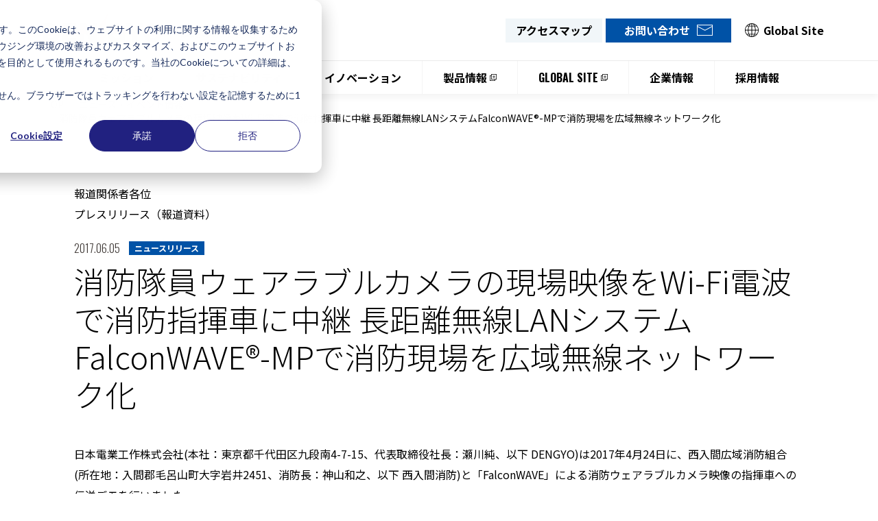

--- FILE ---
content_type: text/html; charset=UTF-8
request_url: https://www.den-gyo.com/news/2017/06/277/
body_size: 41488
content:
<!DOCTYPE html>
<html lang="ja">
<head>
<!-- Google tag (gtag.js) -->
<script async src="https://www.googletagmanager.com/gtag/js?id=G-GJF94ZGWGC"></script>
<script>
  window.dataLayer = window.dataLayer || [];
  function gtag(){dataLayer.push(arguments);}
  gtag('js', new Date());

  gtag('config', 'G-GJF94ZGWGC');
</script>
<meta charset="UTF-8">
<meta http-equiv="X-UA-Compatible" content="ie=edge">
<meta name="viewport" content="width=device-width, initial-scale=1.0">
<meta name="format-detection" content="telephone=no">
<meta name="description" content="日本電業工作株式会社は2017年4月24日に、西入間広域消防組合と「FalconWAVE」による消防ウェアラブルカメラ映像の指揮車への伝送デモを行いました。">
<meta name="twitter:card" content="">
<meta name="twitter:title" content="消防隊員ウェアラブルカメラの現場映像をWi-Fi電波で消防指揮車に中継 長距離無線LANシステムFalconWAVE®-MPで消防現場を広域無線ネットワーク化｜ニュース・イベント情報｜DENGYO 日本電業工作株式会社">
<meta name="twitter:description" content="日本電業工作株式会社は2017年4月24日に、西入間広域消防組合と「FalconWAVE」による消防ウェアラブルカメラ映像の指揮車への伝送デモを行いました。">
<meta name="twitter:site" content="">
<meta name="twitter:image" content="">
<meta name="theme-color" content="">
<meta name="apple-mobile-web-app-title" content="">
<meta property="og:locale" content="">
<meta property="og:type" content="">
<meta property="og:url" content="https://www.den-gyo.com/news/2017/06/277/">
<meta property="og:title" content="消防隊員ウェアラブルカメラの現場映像をWi-Fi電波で消防指揮車に中継 長距離無線LANシステムFalconWAVE®-MPで消防現場を広域無線ネットワーク化｜ニュース・イベント情報｜DENGYO 日本電業工作株式会社">
<meta property="og:description" content="日本電業工作株式会社は2017年4月24日に、西入間広域消防組合と「FalconWAVE」による消防ウェアラブルカメラ映像の指揮車への伝送デモを行いました。">
<meta property="og:site_name" content="">
<meta property="og:image" content="https://www.den-gyo.com/assets/images/commons/ogp.png">
<link rel="canonical" href="https://www.den-gyo.com/news/2017/06/277/">
<link rel="shortcut icon" href="/assets/favicon.ico" />
<link rel="stylesheet" href="/assets/css/global.css">
<link rel="stylesheet" href="/assets/css/animate.css">
<title>消防隊員ウェアラブルカメラの現場映像をWi-Fi電波で消防指揮車に中継 長距離無線LANシステムFalconWAVE®-MPで消防現場を広域無線ネットワーク化｜ニュース・イベント情報｜DENGYO 日本電業工作株式会社</title>

</head>
<body class="page-inner">
    
    <div id="mask"></div>
    
    <!--Wrapper-->
    <div id="wrapper">
    
        <!--Header-->
        <header>
            <div class="header">
                <div class="top">
                    <div class="flex content-1280">
                        <div class="logo">
                            <a href="/">
                                <span><img src="/assets/images/commons/logo.svg" width="209" height="47" alt="DENGYO"></span>
                                <p>電波の未来を切り拓く</p>
                            </a>
                        </div>
                        <div class="button">
                            <ul>
                                <li>
                                    <a class="btn small blue-light pad15" href="/corporate/branch.php">
                                        <span>アクセスマップ</span>
                                    </a>
                                </li>
                                <li>
                                    <a class="btn small blue icon-right pad25" href="/contact/">
                                        <span>お問い合わせ</span><span class="icon"><svg xmlns="http://www.w3.org/2000/svg" width="23" height="16" viewBox="0 0 23 16"><path id="icon-email-white" d="M30.135-7V9h23V-7Zm22,1v1.133L41.89.611,31.135-4.878V-6Zm-21,14V-3.756L41.9,1.739,52.135-3.734V8Z" transform="translate(-30.135 7)" fill="#fff"/></svg></span>
                                    </a>
                                </li>
                                <li class="global-ico">
                                    <a class="btn small pad15" href="https://global.den-gyo.com/home" target="_blank">
                                    <span class="icon"><img src="/assets/images/commons/global-ico.svg" width="20" height="20" alt=""></span><span>Global Site</span>
                                    </a>
                                </li>
                            </ul>
                        </div>
                        <div class="btn-burger">
                            <a class="bar-icon" href="javascript:void(0);">
                                <div class="bar1"></div>
                                <div class="bar2"></div>
                                <div class="bar3"></div>
                            </a>
                        </div>
                    </div>
                </div>
                <div class="btm">
                    <nav class="menu">
                        <ul>
                            <li>
                                <a class="mn-01" href="/mission/">
                                    ミッション
                                </a>
                            </li>
                            <li>
                                <a class="mn-02" href="javascript:void(0);">
                                    サステナビリティ
                                </a>
                            </li>
                            <li>
                                <a class="mn-03" href="javascript:void(0);">
                                    イノベーション
                                </a>
                            </li>
                            <li>
                                <a class="mn-04" href="https://solutions.den-gyo.com" target="_blank">
                                    製品情報 <span class="icon"><img src="/assets/images/commons/menu-icon.svg" width="10" height="10" alt=""></span>
                                </a>
                            </li>
                            <li>
                                <a class="mn-05 font-Oswald" href="https://global.den-gyo.com/home" target="_blank">
                                    Global Site <span class="icon"><img src="/assets/images/commons/menu-icon.svg" width="10" height="10" alt=""></span>
                                </a>
                            </li>
                            <li>
                                <a class="mn-06" href="javascript:void(0);">
                                    企業情報
                                </a>
                            </li>
                            <li>
                                <a class="mn-07" href="/recruit/">
                                    採用情報
                                </a>
                            </li>
                        </ul>
                    </nav>
                </div>
            </div>
        </header>
        <!--End Header-->
        
        <!--Dropdown-->
        <!--<div id="dropdown-02" class="menu-dropdown">
            <div class="content-1064">
                <ul>
                    <li>
                        <a class="btn grey-border arrow-right-black" href="#nogo">
                            <span>サステナビリティTOP</span>
                        </a>
                    </li>
                    <li>
                        <a class="btn grey-border arrow-right-black" href="#nogo">
                            <span>環境・品質への取組み</span>
                        </a>
                    </li>
                    <li>
                        <a class="btn grey-border arrow-right-black" href="#nogo">
                            <span>社会貢献活動</span>
                        </a>
                    </li>
                </ul>
                <a class="btn-close" href="javascript:void(0);">
                    CLOSE <span><img src="/assets/images/commons/icon-close.svg" width="14" height="14" alt="Close"></span>
                </a>
            </div>
        </div>-->
        <div id="dropdown-02" class="menu-dropdown">
            <div class="content-1064">
                <ul>
                    <li>
                        <a class="btn grey-border arrow-right-black" href="/sustainability/">
                            <span>サステナビリティTOP</span>
                        </a>
                    </li>
                    <li>
                        <a class="btn grey-border arrow-right-black" href="/sustainability/#content-01">
                            <span>メッセージ</span>
                        </a>
                    </li>
                    <li>
                        <a class="btn grey-border arrow-right-black" href="/sustainability/#content-02">
                            <span>重点課題と主な取り組み</span>
                        </a>
                    </li>
                    <li>
                        <a class="btn grey-border arrow-right-black" href="/sustainability/#content-03">
                            <span>人権と労働</span>
                        </a>
                    </li>
                    <li>
                        <a class="btn grey-border arrow-right-black" href="/sustainability/#content-04">
                            <span>環境</span>
                        </a>
                    </li>
                    <li>
                        <a class="btn grey-border arrow-right-black" href="/sustainability/#content-05">
                            <span>持続可能な調達</span>
                        </a>
                    </li>
                    <li>
                        <a class="btn grey-border arrow-right-black" href="/sustainability/#content-06">
                            <span>コンプライアンス・倫理</span>
                        </a>
                    </li>
                </ul>
                <a class="btn-close" href="javascript:void(0);">
                    CLOSE <span><img src="/assets/images/commons/icon-close.svg" width="14" height="14" alt="Close"></span>
                </a>
            </div>
        </div>
        <div id="dropdown-03" class="menu-dropdown">
            <div class="content-1064">
                <ul>
                    <li>
                        <a class="btn grey-border arrow-right-black" href="/innovation/">
                            <span>イノベーションTOP</span>
                        </a>
                    </li>
                    <li>
                        <a class="btn grey-border arrow-right-black" href="/innovation/results/">
                            <span>研究開発の実績</span>
                        </a>
                    </li>
                    <li>
                        <a class="btn grey-border arrow-right-black" href="/innovation/kouza/">
                            <span>博士の電波講座</span>
                        </a>
                    </li>
                    <li>
                        <a class="btn grey-border arrow-right-black" href="/innovation/antenna/">
                            <span>アンテナ作りのこだわり</span>
                        </a>
                    </li>
                    <li>
                        <a class="btn grey-border arrow-right-black" href="/innovation/yougo/">
                            <span>アンテナ・電波用語集</span>
                        </a>
                    </li>
                    <li>
                        <a class="btn grey-border arrow-right-black" href="/innovation/tool/">
                            <span>電波関連計算ツール</span>
                        </a>
                    </li>
                </ul>
                <a class="btn-close" href="javascript:void(0);">
                    CLOSE <span><img src="/assets/images/commons/icon-close.svg" width="14" height="14" alt="Close"></span>
                </a>
            </div>
        </div>
        <div id="dropdown-06" class="menu-dropdown">
            <div class="content-1064">
                <ul>
                    <li>
                        <a class="btn grey-border arrow-right-black" href="/corporate/">
                            <span>企業情報TOP</span>
                        </a>
                    </li>
                    <li>
                        <a class="btn grey-border arrow-right-black" href="/corporate/message.php">
                            <span>ご挨拶</span>
                        </a>
                    </li>
                    <li>
                        <a class="btn grey-border arrow-right-black" href="/corporate/outline.php">
                            <span>会社概要・組織図</span>
                        </a>
                    </li>
                    <li>
                        <a class="btn grey-border arrow-right-black" href="/corporate/history.php">
                            <span>沿革</span>
                        </a>
                    </li>
                    <li>
                        <a class="btn grey-border arrow-right-black" href="/corporate/service.php">
                            <span>事業紹介</span>
                        </a>
                    </li>
                    <li>
                        <a class="btn grey-border arrow-right-black" href="/corporate/branch.php">
                            <span>本社・事業所・グループ会社</span>
                        </a>
                    </li>
                </ul>
                <a class="btn-close" href="javascript:void(0);">
                    CLOSE <span><img src="/assets/images/commons/icon-close.svg" width="14" height="14" alt="Close"></span>
                </a>
            </div>
        </div>
        <!--End Dropdown-->
        
        <!--Menu Responsive-->
        <div class="menu-responsive">
            <div class="content">
                <nav>
                    <ul>
                        <li>
                            <a href="/mission/">
                                ミッション
                            </a>
                        </li>
                        <li id="mn-sp02">
                            <a class="toggle-btn" href="javascript:void(0);">
                                サステナビリティ
                            </a>
                            <ul class="toggle-content">
                                <li>
                                    <a href="/sustainability/">
                                        サステナビリティTOP
                                    </a>
                                </li>
                                <li>
                                    <a href="/sustainability/#content-01">
                                        メッセージ
                                    </a>
                                </li>
                                <li>
                                    <a href="/sustainability/#content-02">
                                        重点課題と主な取り組み
                                    </a>
                                </li>
                                <li>
                                    <a href="/sustainability/#content-03">
                                        人権と労働
                                    </a>
                                </li>
                                <li>
                                    <a href="/sustainability/#content-04">
                                        環境
                                    </a>
                                </li>
                                <li>
                                    <a href="/sustainability/#content-05">
                                        持続可能な調達
                                    </a>
                                </li>
                                <li>
                                    <a href="/sustainability/#content-06">
                                        コンプライアンス・倫理
                                    </a>
                                </li>
                            </ul>
                        </li>
                        <li>
                            <a class="toggle-btn" href="javascript:void(0);">
                                イノベーション
                            </a>
                            <ul class="toggle-content">
                                <li>
                                    <a href="/innovation/">
                                        イノベーションTOP
                                    </a>
                                </li>
                                <li>
                                    <a href="/innovation/results/">
                                        研究開発の実績
                                    </a>
                                </li>
                                <li>
                                    <a href="/innovation/kouza/">
                                        博士の電波講座
                                    </a>
                                </li>
                                <li>
                                    <a href="/innovation/antenna/">
                                        アンテナ作りのこだわり
                                    </a>
                                </li>
                                <li>
                                    <a href="/innovation/yougo/">
                                        アンテナ・電波用語集
                                    </a>
                                </li>
                                <li>
                                    <a href="/innovation/tool/">
                                        電波関連計算ツール
                                    </a>
                                </li>
                            </ul>
                        </li>
                        <li>
                            <a href="https://solutions.den-gyo.com" target="_blank">
                                製品情報 <span class="icon"><img src="/assets/images/commons/menu-icon.svg" width="10" height="10" alt=""></span>
                            </a>
                        </li>
                        <li>
                            <a href="https://global.den-gyo.com" target="_blank" class="font-Oswald">
                                GLOBAL SITE <span class="icon"><img src="/assets/images/commons/menu-icon.svg" width="10" height="10" alt=""></span>
                            </a>
                        </li>
                        <li>
                            <a class="toggle-btn" href="javascript:void(0);">
                                企業情報
                            </a>
                            <ul class="toggle-content">
                                <li>
                                    <a href="/corporate/">
                                        企業情報TOP
                                    </a>
                                </li>
                                <li>
                                    <a href="/corporate/message.php">
                                        ご挨拶
                                    </a>
                                </li>
                                <li>
                                    <a href="/corporate/outline.php">
                                        会社概要・組織図
                                    </a>
                                </li>
                                <li>
                                    <a href="/corporate/history.php">
                                        沿革
                                    </a>
                                </li>
                                <li>
                                    <a href="/corporate/service.php">
                                        事業紹介
                                    </a>
                                </li>
                                <li>
                                    <a href="/corporate/branch.php">
                                        本社・事業所・グループ会社
                                    </a>
                                </li>
                            </ul>
                        </li>
                        <li>
                            <a href="/recruit/">
                                採用情報
                            </a>
                        </li>
                    </ul>
                </nav>
                <div class="btn-box">
                    <a class="btn small blue icon-right pad25" href="/contact/">
                        <span>お問い合わせ</span><span class="icon"><img src="/assets/images/commons/icon-email-white.svg" width="23" height="16" alt=""></span>
                    </a>
                </div>
                <div class="btn-sub">
                    <ul>
                        <li>
                            <a href="/policy/">
                                サイトポリシー
                            </a>
                        </li>
                        <li>
                            <a href="/privacy/">
                                個人情報保護方針
                            </a>
                        </li>
                        <li class="global-ico">
                                    <a class="btn small" href="https://global.den-gyo.com/" target="_blank">
                                    <span class="icon"><img src="/assets/images/commons/global-ico.svg" width="20" height="20" alt=""></span><span>グローバルサイト</span>
                                    </a>
                        </li>
                    </ul>
                </div>
                <a class="btn-close" href="javascript:void(0);">
                    CLOSE <span><img src="/assets/images/commons/icon-close.svg" width="14" height="14" alt="Close"></span>
                </a>
            </div>
        </div>
        <!--End Menu Responsive-->
        
        <!--Container-->
        <div id="container">
        
            <!--Main-->
            <main><link rel="stylesheet" href="/assets/css/contact.css">
<link rel="stylesheet" type="text/css" href="https://www.den-gyo.com/wp-content/themes/dengyo2023/style.css">

<!--Breadcrumb-->
<div id="breadcrumb">
    <div class="breadcrumb content-1166">
        <ul>
            <li><a href="/">TOP</a></li>
            <li><a href="/news/">ニュース・イベント情報</a></li>
            <li>消防隊員ウェアラブルカメラの現場映像をWi-Fi電波で消防指揮車に中継 長距離無線LANシステムFalconWAVE®-MPで消防現場を広域無線ネットワーク化</li>
        </ul>
    </div>
</div>
<!--End Breadcrumb-->

<!--Content-->
<section id="news-inner" class="pad80">
    <div class="news-inner content-1064">
        <div class="news-detail wp-details">
            <div class="ttl">
                <p>報道関係者各位<br />
プレスリリース（報道資料）</p>
                <div class="date-tag">
                    <div class="date">2017.06.05</div>
                    <div class="tag news">ニュースリリース</div>                </div>
                <h1>消防隊員ウェアラブルカメラの現場映像をWi-Fi電波で消防指揮車に中継 長距離無線LANシステムFalconWAVE®-MPで消防現場を広域無線ネットワーク化</h1>
            </div>
            <div class="content">
                                            <p class="mb15">日本電業工作株式会社(本社：東京都千代田区九段南4-7-15、代表取締役社長：瀬川純、以下 DENGYO)は2017年4月24日に、西入間広域消防組合 (所在地：入間郡毛呂山町大字岩井2451、消防長：神山和之、以下 西入間消防)と「FalconWAVE」による消防ウェアラブルカメラ映像の指揮車への伝送デモを行いました。</p>
<p class="mb15">本システムにより、的確な消防現場の最前線の映像情報の収集と消火活動の安全な指揮命令と管理が可能となります。</p>
<p class="mb15">≪FalconWAVE-MP≫製品詳細URL：<a href="https://solutions.den-gyo.com">http://www.den-gyo.com/solution/solution03_c_h.html</a></p>

                                                                <div class="txthead-box mb20">
                        <h2 class="fz34-line-left">背景</h2>
                    </div>

                                                            <p class="mb15">火災等の災害現場においては、多数の消防職員が連携しながら活動しています。特に近年の複雑多様化する災害現場では、早期の災害規模の把握や二次災害防止を目的として情報収集と安全管理に留意した指揮活動が重要となってきています。具体的には、災害の状況や推移等の現場先端の状況を的確に情報収集・把握し、効果的、効率的で安全に十分配意した指揮を行う必要があります。</p>
<p class="mb15">そのためには、前線で活動する消防隊員が見る視点をリアルタイムで指揮隊に映像伝送することが必要となります。この映像伝送は無線で可動的に伝送することが望まれていました。</p>

                                                                            <div class="box-img">
                    <div>
                        <img src="https://www.den-gyo.com/wp-content/uploads/2023/04/20170605_img01.jpg" alt="図1.システム構成" />
                        <p>図1.システム構成</p>                    </div>
                </div>
                    
                                                                <div class="txthead-box mb20">
                        <h2 class="fz34-line-left">システムの概要</h2>
                    </div>

                                                            <p class="mb15">西入間消防は、住民サービスの向上を目的に新しい指揮支援車を導入しました。ストレッチャー式の大型現場見取り図版やパソコン・プリンター・大型のモニター等の機器をはじめ、大規模災害時にも指揮命令系統を維持できるように設計がされています。</p>
<p class="mb15">DENGYOの「FalconWAVE-MP」は、広域のアクセスポイントWi-Fi機能を内蔵した無線LANシステムです。一方のカメラはWi-Fiで映像伝送するウェアラブルカメラが進歩しており、広域 Wi-Fi 化をする FalconWAVE-MPと組み合わせることにより、現場の映像データを指揮車に安定的に無線で集約することが可能となりました。</p>

                                                                            <div class="box-img">
                    <div>
                        <img src="https://www.den-gyo.com/wp-content/uploads/2023/04/20170605_img02.jpg" alt="図2.隊員ウェアラブルカメラと伝送映像" />
                        <p>図2.隊員ウェアラブルカメラと伝送映像</p>                    </div>
                </div>
                    
                                                                <div class="txthead-box mb20">
                        <h2 class="fz34-line-left">無線製品の特長</h2>
                    </div>

                                                            <h3><span class="textBold">1. 広域かつ安定したWi-Fiエリア構築と映像収集</span></h3>
<p class="mb15">FalconWAVE-MPは内蔵の高利得なアンテナにより、従来のアクセスポイントに比べて電波干渉が少なく広域Wi-Fiエリア構築が可能です。16方向ビームフォーミング機能により、1台のアクセスポイントで広範囲をカバーし、効率的なWi-Fiエリア構築とIPウェアラブルカメラの映像収集が可能となります。</p>

                                                                            <div class="box-img">
                    <div>
                        <img src="https://www.den-gyo.com/wp-content/uploads/2023/04/20170605_img03.jpg" alt="図3.FalconWAVEのビームフォーミングWi-Fi" />
                        <p>図3.FalconWAVEのビームフォーミングWi-Fi</p>                    </div>
                </div>
                    
                                                            <h3 class="textBold mt30"><span class="textBold">2. Wi-Fi不感地対策</span></h3>
<p class="mb15">おくだけWi-Fiは、低消費電力3WのFalconWAVE-Ecoと平面/オムニアンテナとバッテリーの可搬セットです。<br />
無線エリアは予期していない障害物により不感地が発生することがあります。この場合に、おくだけWi-Fiを使えば、FalconWAVE-MPのWi-Fi電波を中継し、不感地をWi-Fiエリアに構成することが可能になります。</p>

                                                                            <div class="box-img">
                    <div>
                        <img src="https://www.den-gyo.com/wp-content/uploads/2023/04/20170605_img04.jpg" alt="図4.おくだけWi-Fi" />
                        <p>図4.おくだけWi-Fi</p>                    </div>
                </div>
                    
                                                            <h3 class="textBold mt30"><span class="textBold">3. ウェアラブルカメラで効率的なモニタリング</span></h3>
<p class="mb15">遠隔地の隊員に装着したウェアラブルカメラ端末で現場映像の撮影ができます。カメラはIP機能によりWi-Fi電波でリアルタイムに映像伝送をし、FalconWAVE-MPで受けた映像をPC経由の指揮車ディスプレイに出力します。FalconWAVE-MPの広域Wi-Fi機能により見通し200m以上※の映像伝送が可能となります。<br />
※埼玉県坂戸市での映像伝送試験</p>

                                                                <div class="txthead-box mb20">
                        <h2 class="fz34-line-left">今後の予定</h2>
                    </div>

                                                            <p class="mb15">今回のデモ模様は、イカロス出版株式会社の全国の新型消防車を紹介する消防車年鑑のムック書籍「日本の消防車2018」に掲載予定です。</p>
<p class="mb15">また、西入間消防では今後、実際の火災現場で「FalconWAVE」による消防ウェアラブルカメラ・指揮車システムを活用し、的確な現場の安全管理を行う予定です。</p>

                                        </div>
        </div>
    </div>
</section>
<!--End Content-->


<!--Content-->
<section id="news-page" class="pad80 pt0">
    <div class="news-inner content-1064">
        <div class="btn-page-detail">
            <ul>
                <li>
                    												<a href="https://www.den-gyo.com/news/2017/05/273/" class="btn blue-border arrow-left-blue center">
						                            <span>前の記事</span>
                        </a>
                                    </li>
                <li><a href="/news/" class="btn blue-border center"><span>一覧へ戻る</span></a></li>
                <li>
                    												<a href="https://www.den-gyo.com/news/2017/08/282/" class="btn blue-border arrow-right-blue center">
						                            <span>次の記事</span>
                        </a>
                                    </li>
            </ul>
        </div>
    </div>
</section>
<!--End Content-->

<!--Javascript-->
                <script src="/assets/js/jquery-3.5.1.min.js"></script>
                <script src="/assets/js/function.js"></script>
                <script src="/assets/js/wow.js"></script>
                <script>
                    var wow = new WOW(
                        {
                            boxClass:     'wow',      // animated element css class (default is wow)
                            animateClass: 'animated', // animation css class (default is animated)
                            offset:       80,          // distance to the element when triggering the animation (default is 0)
                            mobile:       false,       // trigger animations on mobile devices (default is true)
                            live:         true,       // act on asynchronously loaded content (default is true)
                            scrollContainer: null // optional scroll container selector, otherwise use window
                        }
                    );
                    wow.init();
                </script><script>
    $("#formBox").on("load", function(){
        try {
            $(this).height(0);
            $(this).height(this.contentWindow.document.documentElement.scrollHeight);
        } catch (e) {}
    });
    $("#formBox").trigger("load");
</script>
<!--End Javascript-->

            </main>
            <!--End Main-->
            
        </div>
        <!--End Container-->
        
        <!--Footer-->
        <footer>
            <div class="footer">
                <div class="logo">
                    <a href="/">
                        <span><img src="/assets/images/commons/logo-white.svg" width="215" height="49" alt="DENGYO"></span>
                        <p>日本電業工作株式会社</p>
                    </a>
                </div>
                <div class="sitemap">
                    <div class="col">
                        <ul>
                            <li>
                                <a href="/corporate/">
                                    企業情報
                                </a>
                                <ul>
                                    <li>
                                        <a href="/corporate/message.php">
                                            ご挨拶
                                        </a>
                                    </li>
                                    <li>
                                        <a href="/corporate/outline.php">
                                            会社概要・組織図
                                        </a>
                                    </li>
                                    <li>
                                        <a href="/corporate/history.php">
                                            沿革
                                        </a>
                                    </li>
                                    <li>
                                        <a href="/corporate/service.php">
                                            事業紹介
                                        </a>
                                    </li>
                                    <li>
                                        <a href="/corporate/branch.php">
                                            本社・事業所・グループ会社
                                        </a>
                                    </li>
                                </ul>
                            </li>
                            <li>
                                <a href="/mission/">
                                    ミッション
                                </a>
                            </li>
                            <li>
                                <a href="/sustainability/">
                                    サステナビリティ
                                </a>
                                <!--<ul>
                                    <li>
                                        <a href="#nogo">
                                            環境・品質への取組み
                                        </a>
                                    </li>
                                    <li>
                                        <a href="#nogo">
                                            社会貢献活動
                                        </a>
                                    </li>
                                </ul>-->
                            </li>
                        </ul>
                    </div>
                    <div class="col">
                        <ul>
                            <li>
                                <a href="/recruit/">
                                    採用情報
                                </a>
                            </li>
                            <li>
                                <a href="/innovation/">
                                    イノベーション
                                </a>
                                <ul>
                                    <li>
                                        <a href="/innovation/kouza/">
                                            博士の電波講座
                                        </a>
                                    </li>
                                    <li>
                                        <a href="/innovation/antenna/">
                                            アンテナ作りのこだわり
                                        </a>
                                    </li>
                                    <li>
                                        <a href="/innovation/yougo/">
                                            アンテナ・電波用語集
                                        </a>
                                    </li>
                                    <li>
                                        <a href="/innovation/tool/">
                                            電波関連計算ツール
                                        </a>
                                    </li>
                                    <li>
                                        <a href="/innovation/results/">
                                            研究開発の実績
                                        </a>
                                    </li>
                                </ul>
                            </li>
                        </ul>
                    </div>
                    <div class="col">
                        <ul>
                            <li>
                                <a href="https://solutions.den-gyo.com" target="_blank">
                                    製品情報
                                </a>
                            </li>
                            <li>
                                <a href="https://global.den-gyo.com/home" target="_blank">
                                    グローバルサイト
                                </a>
                            </li>
                            <li>
                                <a href="/contact/">
                                    お問い合わせ
                                </a>
                            </li>
                            <li>
                                <a href="/news/">
                                    ニュース・イベント情報
                                </a>
                            </li>
                            <li>
                                <a href="/privacy/">
                                    個人情報保護方針
                                </a>
                            </li>
                            <li>
                                <a href="/policy/">
                                    サイトポリシー
                                </a>
                            </li>
                        </ul>
                    </div>
                </div>
            </div>
            <div class="copyright">
                <p>
                    Copyright (C) NIHON DENGYO KOSAKU CO.,LTD. <br class="show750">All Rights Reserved.
                </p>
            </div>
        </header>
        <!--End Footer-->
        
        <!--Go to top-->
        <div class="gototop">
            <a href="javascript:void(0);">
                <img src="/assets/images/commons/icon-gototop.svg" width="16" height="91" alt="PageTop">
            </a>
        </div>
        <!--End Go to top-->
    
    </div>
    <!--End Wrapper-->

<!-- Start of HubSpot Embed Code -->
<script type="text/javascript" id="hs-script-loader" async defer src="//js.hs-scripts.com/6324138.js"></script>
<!-- End of HubSpot Embed Code -->
</body>
</html>

--- FILE ---
content_type: text/css
request_url: https://www.den-gyo.com/assets/css/global.css
body_size: 229270
content:
@charset "UTF-8";
@import url("https://fonts.googleapis.com/css2?family=Noto+Sans+JP:wght@100;300;400;500;700;900&display=swap");
@import url("https://fonts.googleapis.com/css2?family=Oswald:wght@200;300;400;500;600;700&display=swap");
html, body, div, span, applet, object, iframe, h1, h2, h3, h4, h5, h6, p, blockquote, pre, a, abbr, acronym, address, big, cite, code, del, dfn, em, img, ins, kbd, q, s, samp, small, strike, strong, sub, sup, tt, var, b, u, i, center, dl, dt, dd, ol, ul, li, fieldset, form, label, legend, table, caption, tbody, tfoot, thead, tr, th, td, article, aside, canvas, details, embed, figure, figcaption, footer, header, hgroup, menu, nav, output, ruby, section, summary, time, mark, audio, video {
  margin: 0;
  padding: 0;
  border: 0;
  font-size: 100%;
  font: inherit;
  vertical-align: baseline;
}

article, aside, details, figcaption, figure, footer, header, hgroup, menu, nav, section {
  display: block;
}

ol, ul {
  list-style: none;
}

blockquote, q {
  quotes: none;
}

blockquote:before, blockquote:after, q:before, q:after {
  content: "";
  content: none;
}

table {
  border-collapse: collapse;
  border-spacing: 0;
}

* {
  -webkit-box-sizing: border-box;
  box-sizing: border-box;
}

/* Stylesheet */
html {
  width: 100%;
  height: auto;
  font-size: 62.5%;
}

body {
  width: 100%;
  font-family: "Noto Sans JP", sans-serif;
  font-size: 1.6rem;
  line-height: 3rem;
  font-weight: 400;
  color: #000;
  -webkit-font-smoothing: subpixel-antialiased;
  -moz-osx-font-smoothing: unset;
  -webkit-text-size-adjust: 100%;
  position: relative;
  overflow-x: hidden;
}

img {
  display: block;
  max-width: 100%;
  height: auto;
  vertical-align: top;
  -webkit-transition: opacity 0.3s cubic-bezier(0.75, 0.3, 0.25, 1);
  transition: opacity 0.3s cubic-bezier(0.75, 0.3, 0.25, 1);
  outline: none;
}

div {
  margin: 0;
  padding: 0;
}

h1, h2, h3, h4, h5, h6 {
  -webkit-font-smoothing: antialiased;
  font-weight: normal;
}

h1, h2, h3, h4, h5, h6, p, ul, ol, li {
  margin: 0;
  padding: 0;
  list-style: none;
}

a, a i {
  text-decoration: none;
  outline: none;
  color: #000;
  -webkit-transition: background 0.3s cubic-bezier(0.75, 0.3, 0.25, 1), color 0.3s cubic-bezier(0.75, 0.3, 0.25, 1), opacity 0.3s cubic-bezier(0.75, 0.3, 0.25, 1);
  transition: background 0.3s cubic-bezier(0.75, 0.3, 0.25, 1), color 0.3s cubic-bezier(0.75, 0.3, 0.25, 1), opacity 0.3s cubic-bezier(0.75, 0.3, 0.25, 1);
}

a img {
  display: block;
  outline: none;
}

a:hover img {
  opacity: 1 !important;
}

a:focus, a:active, input, textarea {
  outline: none;
}

a:hover, a:hover img, a:hover {
  opacity: 0.8;
}

sup {
  vertical-align: super;
  font-size: smaller;
}

sub {
  vertical-align: sub;
  font-size: smaller;
}

.link-sp {
  pointer-events: none;
}

.anchor {
  display: block;
  position: relative;
  top: -175px;
  visibility: hidden;
}
@media only screen and (max-width: 750px) {
  .anchor {
    top: -90px;
  }
}

.font-Oswald {
  font-family: "Oswald", sans-serif;
}

.uppercase {
  text-transform: uppercase;
}

.fw100 {
  font-weight: 100;
}

.fw300 {
  font-weight: 300;
}

.fw400 {
  font-weight: 400;
}

.fw500 {
  font-weight: 500;
}

.fw700 {
  font-weight: 700;
}

.fw900 {
  font-weight: 900;
}

.text-center {
  text-align: center;
}

.link-blue {
  color: #0152A6;
}
.link-blue.underline {
  text-decoration: underline;
}

.color-blue {
  color: #0052A6 !important;
}

.color-white {
  color: #fff !important;
}

.color-black {
  color: #000 !important;
}

.color-red {
  color: #c60e00 !important;
}

.bg-grey {
  background-color: #F8F8F8;
}

.bg-blue-light {
  background-color: #F1F6F9;
}

.multiply {
  mix-blend-mode: multiply;
}

.w100 {
  width: 100% !important;
}

/* Wrapper */
.page-inner #wrapper {
  padding-top: 137px;
}
@media only screen and (max-width: 1100px) {
  .page-inner #wrapper {
    padding-top: 88px;
  }
}
@media only screen and (max-width: 750px) {
  .page-inner #wrapper {
    padding-top: 67px;
  }
}

#wrapper {
  max-width: 1920px;
  margin-left: auto;
  margin-right: auto;
}

#mask {
  content: "";
  position: absolute;
  top: 0;
  left: 0;
  z-index: 14;
  width: 100%;
  height: 100%;
  background-color: #fff;
}

/* Header */
header {
  position: fixed;
  top: 0;
  left: 0;
  z-index: 10;
  width: 100%;
  background-color: #fff;
  -webkit-box-shadow: 0px 5px 10px 0px rgba(0, 0, 0, 0.05);
  box-shadow: 0px 5px 10px 0px rgba(0, 0, 0, 0.05);
}
header .header .top {
  border-bottom: 1px solid #EAEAEA;
}
header .header .top .flex {
  display: -webkit-box;
  display: -ms-flexbox;
  display: flex;
  -webkit-box-pack: justify;
  -ms-flex-pack: justify;
  justify-content: space-between;
  -webkit-box-align: center;
  -ms-flex-align: center;
  align-items: center;
  height: 88px;
}
@media only screen and (max-width: 750px) {
  header .header .top .flex {
    height: 66px;
  }
}
header .header .top .flex .logo {
  margin-left: -20px;
}
@media only screen and (max-width: 750px) {
  header .header .top .flex .logo {
    margin-left: -10px;
  }
}
header .header .top .flex .logo a {
  display: -webkit-box;
  display: -ms-flexbox;
  display: flex;
  -webkit-box-align: center;
  -ms-flex-align: center;
  align-items: center;
}
@media only screen and (max-width: 750px) {
  header .header .top .flex .logo a span {
    width: 140px;
  }
}
header .header .top .flex .logo a p {
  margin-left: 8px;
  margin-top: 8px;
  font-weight: 500;
}
@media only screen and (max-width: 750px) {
  header .header .top .flex .logo a p {
    font-size: 1.4rem;
  }
}
@media only screen and (max-width: 1100px) {
  header .header .top .flex .button {
    display: none;
  }
}
header .header .top .flex .button ul {
  display: -webkit-box;
  display: -ms-flexbox;
  display: flex;
}
header .header .top .flex .button ul li + li {
  margin-left: 5px;
}
header .header .top .flex .button ul li.global-ico .icon {
  margin-right: 7px;
}
@media only screen and (max-width: 1100px) {
  header .header .btm {
    display: none;
  }
}
header .header .btm .menu ul {
  display: -webkit-box;
  display: -ms-flexbox;
  display: flex;
  -webkit-box-pack: center;
  -ms-flex-pack: center;
  justify-content: center;
}
header .header .btm .menu ul li + li {
  border-left: 1px solid #F4F4F4;
}
header .header .btm .menu ul li a {
  display: -webkit-box;
  display: -ms-flexbox;
  display: flex;
  -webkit-box-pack: center;
  -ms-flex-pack: center;
  justify-content: center;
  -webkit-box-align: center;
  -ms-flex-align: center;
  align-items: center;
  width: 100%;
  height: 48px;
  font-weight: 700;
  text-transform: uppercase;
  padding-left: 39px;
  padding-right: 39px;
  position: relative;
}
@media only screen and (max-width: 1280px) {
  header .header .btm .menu ul li a {
    padding-left: 30px;
    padding-right: 30px;
  }
}
header .header .btm .menu ul li a .icon {
  margin-left: 4px;
  margin-top: -1px;
}
header .header .btm .menu ul li a::before {
  content: "";
  position: absolute;
  bottom: 0;
  width: 0px;
  height: 3px;
  display: block;
  background-color: #004B99;
  -webkit-transition: all 0.3s cubic-bezier(0.75, 0.3, 0.25, 1);
  transition: all 0.3s cubic-bezier(0.75, 0.3, 0.25, 1);
}
header .header .btm .menu ul li a:hover, header .header .btm .menu ul li a.active {
  opacity: 1;
}
header .header .btm .menu ul li a:hover::before, header .header .btm .menu ul li a.active::before {
  width: 100%;
}

.active-mn-01 .mn-01::before,
.active-mn-02 .mn-02::before,
.active-mn-03 .mn-03::before,
.active-mn-04 .mn-04::before,
.active-mn-05 .mn-05::before,
.active-mn-06 .mn-06::before,
.active-mn-07 .mn-07::before {
  width: 100% !important;
}

.menu-dropdown {
  opacity: 0;
  visibility: hidden;
  position: fixed;
  top: 137px;
  left: 0;
  z-index: 12;
  width: 100%;
  padding-top: 15px;
  padding-bottom: 30px;
  border-top: 1px solid #EAEAEA;
  background-color: #fff;
  -webkit-box-shadow: 10px 20px 20px 0px rgba(8, 47, 110, 0.11);
  box-shadow: 10px 20px 20px 0px rgba(8, 47, 110, 0.11);
  -webkit-transition: all 0.3s cubic-bezier(0.75, 0.3, 0.25, 1);
  transition: all 0.3s cubic-bezier(0.75, 0.3, 0.25, 1);
}
.menu-dropdown.active {
  opacity: 1;
  visibility: visible;
}
.menu-dropdown ul {
  display: -webkit-box;
  display: -ms-flexbox;
  display: flex;
  -ms-flex-wrap: wrap;
  flex-wrap: wrap;
}
.menu-dropdown ul li {
  width: 25%;
  padding: 5px;
}
.menu-dropdown ul li a {
  font-size: 1.4rem;
}
.menu-dropdown .btn-close {
  margin-top: 25px;
  display: -webkit-box;
  display: -ms-flexbox;
  display: flex;
  -webkit-box-pack: center;
  -ms-flex-pack: center;
  justify-content: center;
  -webkit-box-align: center;
  -ms-flex-align: center;
  align-items: center;
  width: 100%;
  max-width: 180px;
  height: 45px;
  margin-left: auto;
  margin-right: auto;
  font-family: "Oswald", sans-serif;
  font-size: 1.6rem;
  line-height: 1.6rem;
  color: #000;
  border-bottom: 1px solid #707070;
  position: relative;
}
.menu-dropdown .btn-close:hover {
  opacity: 1;
}
.menu-dropdown .btn-close:hover::after {
  width: 100%;
}
.menu-dropdown .btn-close::after {
  content: "";
  position: absolute;
  top: 0;
  left: 0;
  z-index: -1;
  width: 0;
  height: 100%;
  background-color: #f8f8f8;
  -webkit-transition: all 0.3s cubic-bezier(0.75, 0.3, 0.25, 1);
  transition: all 0.3s cubic-bezier(0.75, 0.3, 0.25, 1);
}
.menu-dropdown .btn-close span {
  position: absolute;
  right: 18px;
  z-index: 8;
}

.menu-responsive {
  opacity: 0;
  visibility: hidden;
  position: fixed;
  top: 0;
  left: 0;
  z-index: 9;
  width: 100%;
  height: 100vh;
  overflow: auto;
  padding-top: 66px;
  padding-bottom: 30px;
  background-color: #fff;
  -webkit-transition: all 0.3s cubic-bezier(0.75, 0.3, 0.25, 1);
  transition: all 0.3s cubic-bezier(0.75, 0.3, 0.25, 1);
}
.menu-responsive.active {
  opacity: 1;
  visibility: visible;
}
.menu-responsive nav ul li {
  border-bottom: 1px solid #F4F4F4;
}
.menu-responsive nav ul li a {
  display: -webkit-box;
  display: -ms-flexbox;
  display: flex;
  -webkit-box-align: center;
  -ms-flex-align: center;
  align-items: center;
  padding: 15px 25px;
  font-size: 1.5rem;
  line-height: 2rem;
  font-weight: 600;
}
.menu-responsive nav ul li a span {
  margin-left: 7px;
}
.menu-responsive nav ul li a.toggle-btn {
  background-image: url("/assets/images/commons/menu-sp-arrow-close.svg");
  background-repeat: no-repeat;
  background-position: center right 25px;
  background-size: 16px;
}
.menu-responsive nav ul li a.toggle-btn.active {
  background-image: url("/assets/images/commons/menu-sp-arrow-open.svg");
}
.menu-responsive nav ul li .toggle-content {
  display: none;
  padding: 6px 0;
  background-color: #FAFAFA;
}
.menu-responsive nav ul li .toggle-content li {
  padding: 0 25px;
  border-bottom: 0;
}
.menu-responsive nav ul li .toggle-content li + li a {
  border-top: 1px solid #CBCBCB;
}
.menu-responsive nav ul li .toggle-content li a {
  font-size: 1.3rem;
  line-height: 1.8rem;
  font-weight: 400;
  padding: 14px;
}
.menu-responsive .btn-box {
  margin-top: 20px;
  padding: 0 25px;
}
.menu-responsive .btn-box a {
  height: 46px;
}
.menu-responsive .btn-sub {
  margin-top: 15px;
  padding: 0 25px 20px 25px;
  border-bottom: 1px solid #F4F4F4;
}
.menu-responsive .btn-sub ul li a {
  font-size: 1.2rem;
  line-height: 1.6rem;
  font-weight: 400;
}
.menu-responsive .btn-sub ul li.global-ico {
  -webkit-box-pack: start;
      -ms-flex-pack: start;
          justify-content: flex-start;
  display: -webkit-box;
  display: -ms-flexbox;
  display: flex;
  margin: 0;
  margin-top: 20px;
}
.menu-responsive .btn-sub ul li.global-ico .btn.pad15 {
  padding-right: 0 !important;
}
.menu-responsive .btn-sub ul li.global-ico .icon {
  margin-right: 7px;
}
.menu-responsive .btn-close {
  margin-top: 25px;
  display: -webkit-box;
  display: -ms-flexbox;
  display: flex;
  -webkit-box-pack: center;
  -ms-flex-pack: center;
  justify-content: center;
  -webkit-box-align: center;
  -ms-flex-align: center;
  align-items: center;
  width: 100%;
  max-width: 180px;
  height: 45px;
  margin-left: auto;
  margin-right: auto;
  font-family: "Oswald", sans-serif;
  font-size: 1.6rem;
  line-height: 1.6rem;
  color: #000;
  border-bottom: 1px solid #707070;
  position: relative;
}
.menu-responsive .btn-close:hover {
  opacity: 1;
}
.menu-responsive .btn-close:hover::after {
  width: 100%;
  left: 0;
  right: inherit;
}
.menu-responsive .btn-close::after {
  content: "";
  position: absolute;
  top: 0;
  right: 0;
  z-index: -1;
  width: 0;
  height: 100%;
  background-color: #f8f8f8;
  -webkit-transition: all 0.3s cubic-bezier(0.75, 0.3, 0.25, 1);
  transition: all 0.3s cubic-bezier(0.75, 0.3, 0.25, 1);
}
.menu-responsive .btn-close span {
  position: absolute;
  right: 18px;
  z-index: 8;
}

.btn-burger {
  display: none;
}
@media only screen and (max-width: 1100px) {
  .btn-burger {
    display: block;
  }
}

.bar-icon {
  position: relative;
}
.bar-icon:hover {
  opacity: 1;
}
.bar-icon .bar1, .bar-icon .bar2, .bar-icon .bar3 {
  width: 35px;
  height: 3px;
  background-color: #000;
  margin: 9px 0;
  -webkit-transition: 0.4s;
  transition: 0.4s;
}

.open .bar1 {
  background-color: #000;
  -webkit-transform: translate(0px, 12px);
  transform: translate(0px, 12px);
}
.open .bar2 {
  opacity: 0;
  background-color: #000;
}
.open .bar3 {
  background-color: #000;
  -webkit-transform: translate(0px, -12px);
  transform: translate(0px, -12px);
}

/* Main */
.content-1300 {
  width: 90%;
  max-width: 1300px;
  margin-left: auto;
  margin-right: auto;
}

.content-1280 {
  width: 90%;
  max-width: 1250px;
  margin-left: auto;
  margin-right: auto;
}

.content-1166 {
  width: 90%;
  max-width: 1166px;
  margin-left: auto;
  margin-right: auto;
}

.content-1064 {
  width: 90%;
  max-width: 1064px;
  margin-left: auto;
  margin-right: auto;
}

.content-840 {
  width: 90%;
  max-width: 840px;
  margin-left: auto;
  margin-right: auto;
}

.pt0 {
  padding-top: 0 !important;
}

.pad140 {
  padding-top: 140px;
  padding-bottom: 140px;
}
@media only screen and (max-width: 1100px) {
  .pad140 {
    padding-top: 100px;
    padding-bottom: 100px;
  }
}
@media only screen and (max-width: 750px) {
  .pad140 {
    padding-top: 60px;
    padding-bottom: 60px;
  }
}

.pad120 {
  padding-top: 120px;
  padding-bottom: 120px;
}
@media only screen and (max-width: 1100px) {
  .pad120 {
    padding-top: 80px;
    padding-bottom: 80px;
  }
}
@media only screen and (max-width: 750px) {
  .pad120 {
    padding-top: 60px;
    padding-bottom: 60px;
  }
}

.pad100 {
  padding-top: 100px;
  padding-bottom: 100px;
}
@media only screen and (max-width: 1100px) {
  .pad100 {
    padding-top: 80px;
    padding-bottom: 80px;
  }
}
@media only screen and (max-width: 750px) {
  .pad100 {
    padding-top: 60px;
    padding-bottom: 60px;
  }
}

.pad80120 {
  padding-top: 80px;
  padding-bottom: 120px;
}
@media only screen and (max-width: 1100px) {
  .pad80120 {
    padding-top: 60px;
    padding-bottom: 60px;
  }
}

.pad80 {
  padding-top: 80px;
  padding-bottom: 80px;
}
@media only screen and (max-width: 1100px) {
  .pad80 {
    padding-top: 60px;
    padding-bottom: 60px;
  }
}

.txthead-box.mb80 {
  margin-bottom: 80px;
}
@media only screen and (max-width: 1100px) {
  .txthead-box.mb80 {
    margin-bottom: 60px;
  }
}
@media only screen and (max-width: 850px) {
  .txthead-box.mb80 {
    margin-bottom: 40px;
  }
}
.txthead-box.mb50 {
  margin-bottom: 50px;
}
@media only screen and (max-width: 850px) {
  .txthead-box.mb50 {
    margin-bottom: 30px;
  }
}
.txthead-box.mb40 {
  margin-bottom: 40px;
}
@media only screen and (max-width: 850px) {
  .txthead-box.mb40 {
    margin-bottom: 30px;
  }
}
.txthead-box.mb30 {
  margin-bottom: 30px;
}
@media only screen and (max-width: 750px) {
  .txthead-box.mb30 {
    margin-bottom: 20px;
  }
}
.txthead-box.mb20 {
  margin-bottom: 20px;
}
.txthead-box.mb15 {
  margin-bottom: 15px;
}
.txthead-box.mb10 {
  margin-bottom: 10px;
}
.txthead-box .fz69-en {
  font-family: "Oswald", sans-serif;
  font-size: 6.9rem;
  line-height: 6.9rem;
}
@media only screen and (max-width: 1100px) {
  .txthead-box .fz69-en {
    font-size: 5rem;
    line-height: 6rem;
  }
}
@media only screen and (max-width: 850px) {
  .txthead-box .fz69-en {
    font-size: 4rem;
    line-height: 5rem;
  }
}
@media only screen and (max-width: 750px) {
  .txthead-box .fz69-en {
    font-size: 3.5rem;
    line-height: 4.5rem;
  }
}
.txthead-box .fz50 {
  font-size: 5rem;
  line-height: 6.5rem;
}
@media only screen and (max-width: 1280px) {
  .txthead-box .fz50 {
    font-size: 4.5rem;
    line-height: 6rem;
  }
}
@media only screen and (max-width: 1100px) {
  .txthead-box .fz50 {
    font-size: 4rem;
    line-height: 5rem;
  }
}
@media only screen and (max-width: 850px) {
  .txthead-box .fz50 {
    font-size: 3.5rem;
    line-height: 5rem;
  }
}
@media only screen and (max-width: 750px) {
  .txthead-box .fz50 {
    font-size: 3rem;
    line-height: 4rem;
  }
}
.txthead-box .fz40-en {
  font-family: "Oswald", sans-serif;
  font-size: 4rem;
  line-height: 4rem;
}
@media only screen and (max-width: 1280px) {
  .txthead-box .fz40-en {
    font-size: 3.5rem;
    line-height: 3.5rem;
  }
}
.txthead-box .fz40-en span {
  font-size: 3rem;
}
@media only screen and (max-width: 1280px) {
  .txthead-box .fz40-en span {
    font-size: 2.5rem;
  }
}
.txthead-box .fz34-seperator {
  position: relative;
  font-size: 3.4rem;
  line-height: 4.4rem;
  padding-bottom: 15px;
  text-align: center;
}
@media only screen and (max-width: 1100px) {
  .txthead-box .fz34-seperator {
    font-size: 3rem;
    line-height: 4rem;
  }
}
@media only screen and (max-width: 850px) {
  .txthead-box .fz34-seperator {
    font-size: 2.6rem;
    line-height: 3.6rem;
  }
}
@media only screen and (max-width: 750px) {
  .txthead-box .fz34-seperator {
    font-size: 2.2rem;
    line-height: 3.2rem;
  }
}
.txthead-box .fz34-seperator::before {
  content: "";
  position: absolute;
  bottom: 0;
  left: 0;
  right: 0;
  z-index: 8;
  width: 35px;
  height: 5px;
  margin-left: auto;
  margin-right: auto;
  display: table;
  background-color: #0052A6;
}
.txthead-box .fz34-seperator.white {
  color: #fff;
}
.txthead-box .fz34-seperator.white::before {
  background-color: #fff;
}
.txthead-box .fz34-line-left {
  position: relative;
  font-size: 3.4rem;
  line-height: 4.4rem;
  padding-left: 30px;
  border-bottom: 2px solid #E9ECF1;
  padding-bottom: 22px;
}
@media only screen and (max-width: 1100px) {
  .txthead-box .fz34-line-left {
    font-size: 3rem;
    line-height: 4rem;
  }
}
@media only screen and (max-width: 850px) {
  .txthead-box .fz34-line-left {
    font-size: 2.6rem;
    line-height: 3.6rem;
  }
}
@media only screen and (max-width: 750px) {
  .txthead-box .fz34-line-left {
    font-size: 2.2rem;
    line-height: 3.2rem;
    padding-left: 25px;
  }
}
.txthead-box .fz34-line-left::before {
  content: "";
  position: absolute;
  top: 5px;
  left: 0;
  z-index: 8;
  width: 10px;
  height: 35px;
  background-color: #0052A6;
}
@media only screen and (max-width: 850px) {
  .txthead-box .fz34-line-left::before {
    height: 30px;
  }
}
@media only screen and (max-width: 750px) {
  .txthead-box .fz34-line-left::before {
    height: 26px;
    width: 8px;
  }
}
.txthead-box .fz34-line-left.hide-border {
  border-bottom: 0;
  padding-bottom: 0;
}
.txthead-box .fz34-line-left .small {
  font-size: 2.2rem;
}
@media only screen and (max-width: 1100px) {
  .txthead-box .fz34-line-left .small {
    font-size: 2rem;
  }
}
@media only screen and (max-width: 850px) {
  .txthead-box .fz34-line-left .small {
    font-size: 1.8rem;
  }
}
.txthead-box .fz34-underline {
  position: relative;
  font-size: 3.4rem;
  line-height: 4.4rem;
  font-weight: 700;
  color: #0052A6;
  border-bottom: 3px solid #004891;
  padding-bottom: 18px;
}
@media only screen and (max-width: 1100px) {
  .txthead-box .fz34-underline {
    font-size: 3rem;
    line-height: 4rem;
  }
}
@media only screen and (max-width: 850px) {
  .txthead-box .fz34-underline {
    font-size: 2.6rem;
    line-height: 3.6rem;
  }
}
@media only screen and (max-width: 750px) {
  .txthead-box .fz34-underline {
    font-size: 2.2rem;
    line-height: 3.2rem;
  }
}
.txthead-box .fz34 {
  font-size: 3.4rem;
  line-height: 4.4rem;
}
@media only screen and (max-width: 1100px) {
  .txthead-box .fz34 {
    font-size: 3rem;
    line-height: 4rem;
  }
}
@media only screen and (max-width: 850px) {
  .txthead-box .fz34 {
    font-size: 2.6rem;
    line-height: 3.6rem;
  }
}
@media only screen and (max-width: 750px) {
  .txthead-box .fz34 {
    font-size: 2.2rem;
    line-height: 3.2rem;
  }
}
.txthead-box .fz34.lh6 {
  line-height: 6rem;
}
@media only screen and (max-width: 1100px) {
  .txthead-box .fz34.lh6 {
    line-height: 5rem;
  }
}
@media only screen and (max-width: 850px) {
  .txthead-box .fz34.lh6 {
    line-height: 4rem;
  }
}
@media only screen and (max-width: 750px) {
  .txthead-box .fz34.lh6 {
    line-height: 3.4rem;
  }
}
.txthead-box .fz14 {
  margin-top: 8px;
  font-size: 1.4rem;
  line-height: 1.8rem;
  font-weight: 700;
}
@media only screen and (max-width: 750px) {
  .txthead-box .fz14 {
    font-size: 1.6rem;
  }
}
.txthead-box .center {
  text-align: center;
}

.btn-box.mt80 {
  margin-top: 80px;
}
@media only screen and (max-width: 1100px) {
  .btn-box.mt80 {
    margin-top: 60px;
  }
}
.btn-box.mt60 {
  margin-top: 60px;
}
@media only screen and (max-width: 1100px) {
  .btn-box.mt60 {
    margin-top: 40px;
  }
}
.btn-box.mt50 {
  margin-top: 50px;
}
@media only screen and (max-width: 1100px) {
  .btn-box.mt50 {
    margin-top: 40px;
  }
}
@media only screen and (max-width: 750px) {
  .btn-box.mt50 {
    margin-top: 30px;
  }
}
.btn-box.mt40 {
  margin-top: 40px;
}
@media only screen and (max-width: 750px) {
  .btn-box.mt40 {
    margin-top: 30px;
  }
}
.btn-box.mt30 {
  margin-top: 30px !important;
}
.btn-box.mt0 {
  margin-top: 0 !important;
}
.btn-box.display-table {
  display: table;
}
.btn-box.center {
  margin-left: auto;
  margin-right: auto;
}

button:hover {
  cursor: pointer;
}
button span {
  -webkit-transition: all 0.3s cubic-bezier(0.75, 0.3, 0.25, 1);
  transition: all 0.3s cubic-bezier(0.75, 0.3, 0.25, 1);
}

.btn {
  display: -webkit-box;
  display: -ms-flexbox;
  display: flex;
  -webkit-box-pack: center;
  -ms-flex-pack: center;
  justify-content: center;
  -webkit-box-align: center;
  -ms-flex-align: center;
  align-items: center;
  font-weight: 700;
  height: 45px;
}
.btn.small {
  height: 35px;
}
.btn.small-text {
  height: 35px;
  font-size: 1.4rem;
  line-height: 2.4rem;
}
.btn.big {
  font-size: 1.8rem;
  line-height: 2.8rem;
  height: 55px;
}
@media only screen and (max-width: 750px) {
  .btn.big {
    font-size: 1.6rem;
    line-height: 2.6rem;
  }
}
.btn.bigger {
  font-size: 2.5rem;
  line-height: 3.5rem;
  height: 80px;
}
@media only screen and (max-width: 750px) {
  .btn.bigger {
    height: 70px;
    font-size: 1.8rem;
    line-height: 2.8rem;
  }
}
.btn.pad15 {
  padding-left: 15px;
  padding-right: 15px;
}
.btn.pad25 {
  padding-left: 25px;
  padding-right: 25px;
}
.btn.blue {
  position: relative;
  color: #fff;
  background-color: #0052A6;
  border: 2px solid #0052A6;
}
.btn.blue span {
  position: relative;
  z-index: 2;
}
.btn.blue::after {
  content: "";
  position: absolute;
  top: 0;
  left: 0;
  width: 0;
  height: 100%;
  z-index: 1;
  background-color: #fff;
  -webkit-transition: all 0.3s cubic-bezier(0.75, 0.3, 0.25, 1);
  transition: all 0.3s cubic-bezier(0.75, 0.3, 0.25, 1);
}
.btn.blue:hover {
  opacity: 1;
  color: #0052A6;
}
.btn.blue:hover::after {
  width: 100%;
}
.btn.blue:hover .icon path {
  fill: #0052A6;
}
.btn.blue-border {
  position: relative;
  color: #0052A6;
  border: 1px solid #0052A6;
  background-color: #fff;
}
.btn.blue-border span {
  position: relative;
  z-index: 2;
}
.btn.blue-border::after {
  content: "";
  position: absolute;
  top: 0;
  left: 0;
  width: 0;
  height: 100%;
  z-index: 1;
  background-color: #f8f8f8;
  -webkit-transition: all 0.3s cubic-bezier(0.75, 0.3, 0.25, 1);
  transition: all 0.3s cubic-bezier(0.75, 0.3, 0.25, 1);
}
.btn.blue-border:hover {
  opacity: 1;
}
.btn.blue-border:hover::after {
  width: 100%;
}
.btn.blue-border.current {
  color: #fff;
}
.btn.blue-border.current::after {
  width: 100%;
  background-color: #0052A6;
}
.btn.blue-light {
  position: relative;
  color: #000;
  background-color: #F1F6F9;
}
.btn.blue-light span {
  position: relative;
  z-index: 2;
}
.btn.blue-light::after {
  content: "";
  position: absolute;
  top: 0;
  left: 0;
  width: 0;
  height: 100%;
  z-index: 1;
  background-color: #f8f8f8;
  -webkit-transition: all 0.3s cubic-bezier(0.75, 0.3, 0.25, 1);
  transition: all 0.3s cubic-bezier(0.75, 0.3, 0.25, 1);
}
.btn.blue-light:hover {
  opacity: 1;
}
.btn.blue-light:hover::after {
  width: 100%;
}
.btn.green {
  position: relative;
  color: #fff;
  background-color: #00ABAC;
  border: 2px solid #00ABAC;
}
.btn.green span {
  position: relative;
  z-index: 2;
}
.btn.green::after {
  content: "";
  position: absolute;
  top: 0;
  left: 0;
  width: 0;
  height: 100%;
  z-index: 1;
  background-color: #fff;
  -webkit-transition: all 0.3s cubic-bezier(0.75, 0.3, 0.25, 1);
  transition: all 0.3s cubic-bezier(0.75, 0.3, 0.25, 1);
}
.btn.green:hover {
  opacity: 1;
  color: #00ABAC;
}
.btn.green:hover::after {
  width: 100%;
}
.btn.green:hover .icon path {
  fill: #00ABAC;
}
.btn.green.arrow-right-white:hover::before {
  background-image: url("/assets/images/commons/btn-arrow-right-green.svg");
}
.btn.green.big {
  font-size: 3rem;
  line-height: 4rem;
  font-weight: 700;
  height: 100px;
}
@media only screen and (max-width: 1100px) {
  .btn.green.big {
    font-size: 2.5rem;
    line-height: 3.5rem;
    height: 75px;
  }
}
@media only screen and (max-width: 750px) {
  .btn.green.big {
    font-size: 1.8rem;
    line-height: 2.8rem;
  }
}
.btn.green.big::before {
  width: 14px !important;
  height: 25px !important;
  background-size: 14px 25px !important;
}
@media only screen and (max-width: 750px) {
  .btn.green.big::before {
    width: 7px !important;
    height: 12px !important;
    background-size: 7px 12px !important;
  }
}
.btn.grey-border {
  position: relative;
  color: #000;
  border: 1px solid #707070;
  background-color: #fff;
}
.btn.grey-border span {
  position: relative;
  z-index: 2;
}
.btn.grey-border::after {
  content: "";
  position: absolute;
  top: 0;
  left: 0;
  width: 0;
  height: 100%;
  z-index: 1;
  background-color: #f8f8f8;
  -webkit-transition: all 0.3s cubic-bezier(0.75, 0.3, 0.25, 1);
  transition: all 0.3s cubic-bezier(0.75, 0.3, 0.25, 1);
}
.btn.grey-border:hover {
  opacity: 1;
}
.btn.grey-border:hover::after {
  width: 100%;
}
.btn.disable {
  pointer-events: none;
  position: relative;
  color: #ccc !important;
  border: 1px solid #ccc !important;
  background-color: #fff !important;
}
.btn.disable span {
  position: relative;
  z-index: 2;
}
.btn.disable:hover {
  opacity: 1;
  cursor: default;
}
.btn.icon-left .icon {
  display: -webkit-box;
  display: -ms-flexbox;
  display: flex;
  margin-right: 10px;
}
.btn.icon-left .icon path {
  -webkit-transition: all 0.3s cubic-bezier(0.75, 0.3, 0.25, 1);
  transition: all 0.3s cubic-bezier(0.75, 0.3, 0.25, 1);
}
.btn.icon-right .icon {
  display: -webkit-box;
  display: -ms-flexbox;
  display: flex;
  margin-left: 10px;
}
.btn.icon-right .icon path {
  -webkit-transition: all 0.3s cubic-bezier(0.75, 0.3, 0.25, 1);
  transition: all 0.3s cubic-bezier(0.75, 0.3, 0.25, 1);
}
.btn.arrow-left-white {
  position: relative;
}
.btn.arrow-left-white:hover::before {
  left: 13px;
  background-image: url("/assets/images/commons/btn-arrow-left-blue.png");
  background-repeat: no-repeat;
  background-position: center;
  background-size: 12px 12px;
}
.btn.arrow-left-white::before {
  content: "";
  position: absolute;
  z-index: 2;
  left: 18px;
  width: 12px;
  height: 12px;
  background-image: url("/assets/images/commons/btn-arrow-left-white.svg");
  background-repeat: no-repeat;
  background-position: center;
  background-size: 12px 12px;
  -webkit-transition: all 0.3s cubic-bezier(0.75, 0.3, 0.25, 1);
  transition: all 0.3s cubic-bezier(0.75, 0.3, 0.25, 1);
}
.btn.arrow-left-white.big::before {
  width: 15px;
  height: 15px;
  background-size: 15px 15px;
}
.btn.arrow-left-blue {
  position: relative;
}
.btn.arrow-left-blue:hover::before {
  left: 13px;
  background-image: url("/assets/images/commons/btn-arrow-left-white.png");
  background-repeat: no-repeat;
  background-position: center;
  background-size: 12px 12px;
}
.btn.arrow-left-blue::before {
  content: "";
  position: absolute;
  z-index: 2;
  left: 18px;
  width: 12px;
  height: 12px;
  background-image: url("/assets/images/commons/btn-arrow-left-blue.svg");
  background-repeat: no-repeat;
  background-position: center;
  background-size: 12px 12px;
  -webkit-transition: all 0.3s cubic-bezier(0.75, 0.3, 0.25, 1);
  transition: all 0.3s cubic-bezier(0.75, 0.3, 0.25, 1);
}
.btn.arrow-left-blue.big::before {
  width: 15px;
  height: 15px;
  background-size: 15px 15px;
}
.btn.arrow-left-blue.disable::before {
  width: 12px;
  height: 12px;
  background-image: url("/assets/images/commons/btn-arrow-left-grey.svg");
  background-repeat: no-repeat;
  background-position: center;
  background-size: 12px 12px;
}
.btn.arrow-right-white {
  position: relative;
}
.btn.arrow-right-white:hover::before {
  right: 13px;
  background-image: url("/assets/images/commons/btn-arrow-right-blue.png");
  background-repeat: no-repeat;
  background-position: center;
  background-size: 12px 12px;
}
.btn.arrow-right-white::before {
  content: "";
  position: absolute;
  z-index: 2;
  right: 18px;
  width: 12px;
  height: 12px;
  background-image: url("/assets/images/commons/btn-arrow-right-white.png");
  background-repeat: no-repeat;
  background-position: center;
  background-size: 12px 12px;
  -webkit-transition: all 0.3s cubic-bezier(0.75, 0.3, 0.25, 1);
  transition: all 0.3s cubic-bezier(0.75, 0.3, 0.25, 1);
}
.btn.arrow-right-white.w-auto {
  padding-left: 15px;
  padding-right: 45px;
}
.btn.arrow-right-white.big::before {
  width: 15px;
  height: 15px;
  background-size: 15px 15px;
}
.btn.arrow-right-white.bigger:hover::before {
  background-image: url("/assets/images/commons/btn-arrow-right-blue-bigger.png");
  background-size: 20px;
}
@media only screen and (max-width: 750px) {
  .btn.arrow-right-white.bigger:hover::before {
    background-size: 15px;
  }
}
.btn.arrow-right-white.bigger::before {
  width: 20px;
  height: 20px;
  background-image: url("/assets/images/commons/btn-arrow-right-white-bigger.png");
  background-size: 20px;
}
@media only screen and (max-width: 750px) {
  .btn.arrow-right-white.bigger::before {
    width: 15px;
    height: 15px;
    background-size: 15px;
  }
}
.btn.arrow-right-blue {
  position: relative;
}
.btn.arrow-right-blue:hover::before {
  right: 13px;
}
.btn.arrow-right-blue::before {
  content: "";
  position: absolute;
  z-index: 2;
  right: 18px;
  width: 12px;
  height: 12px;
  background-image: url("/assets/images/commons/btn-arrow-right-blue.svg");
  background-repeat: no-repeat;
  background-position: center;
  background-size: 12px 12px;
  -webkit-transition: all 0.3s cubic-bezier(0.75, 0.3, 0.25, 1);
  transition: all 0.3s cubic-bezier(0.75, 0.3, 0.25, 1);
}
.btn.arrow-right-blue.big::before {
  width: 15px;
  height: 15px;
  background-size: 15px 15px;
}
.btn.arrow-right-blue.disable::before {
  width: 12px;
  height: 12px;
  background-image: url("/assets/images/commons/btn-arrow-right-grey.svg");
  background-repeat: no-repeat;
  background-position: center;
  background-size: 12px 12px;
}
.btn.arrow-right-black {
  position: relative;
}
.btn.arrow-right-black:hover::before {
  right: 13px;
}
.btn.arrow-right-black::before {
  content: "";
  position: absolute;
  z-index: 2;
  right: 18px;
  width: 12px;
  height: 12px;
  background-image: url("/assets/images/commons/btn-arrow-right-black.svg");
  background-repeat: no-repeat;
  background-position: center;
  background-size: 12px 12px;
  -webkit-transition: all 0.3s cubic-bezier(0.75, 0.3, 0.25, 1);
  transition: all 0.3s cubic-bezier(0.75, 0.3, 0.25, 1);
}
.btn.arrow-right-black.big::before {
  width: 15px;
  height: 15px;
  background-size: 15px 15px;
}
.btn.arrow-down-white {
  position: relative;
}
.btn.arrow-down-white:hover::before {
  margin-top: 5px;
  background-image: url("/assets/images/commons/btn-arrow-down-blue.svg");
}
.btn.arrow-down-white::before {
  content: "";
  position: absolute;
  z-index: 2;
  right: 18px;
  width: 12px;
  height: 12px;
  background-image: url("/assets/images/commons/btn-arrow-down-white.svg");
  background-repeat: no-repeat;
  background-position: center;
  background-size: 12px 12px;
  -webkit-transition: all 0.3s cubic-bezier(0.75, 0.3, 0.25, 1);
  transition: all 0.3s cubic-bezier(0.75, 0.3, 0.25, 1);
}
.btn.arrow-down-white.big::before {
  width: 15px;
  height: 15px;
  background-size: 15px 15px;
}
.btn.arrow-down-blue {
  position: relative;
}
.btn.arrow-down-blue:hover::before {
  margin-top: 5px;
}
.btn.arrow-down-blue::before {
  content: "";
  position: absolute;
  z-index: 2;
  right: 18px;
  width: 12px;
  height: 12px;
  background-image: url("/assets/images/commons/btn-arrow-down-blue.svg");
  background-repeat: no-repeat;
  background-position: center;
  background-size: 12px 12px;
  -webkit-transition: all 0.3s cubic-bezier(0.75, 0.3, 0.25, 1);
  transition: all 0.3s cubic-bezier(0.75, 0.3, 0.25, 1);
}
.btn.arrow-down-blue.big::before {
  width: 15px;
  height: 15px;
  background-size: 15px 15px;
}
.btn.arrow-down-blue.current::before {
  background-image: url("/assets/images/commons/btn-arrow-down-white.svg");
}
.btn.icon-blank-white {
  position: relative;
}
.btn.icon-blank-white:hover::before {
  right: 13px;
  background-image: url("/assets/images/commons/btn-icon-blank-blue.svg");
  background-repeat: no-repeat;
  background-position: center;
  background-size: 18px 18px;
}
.btn.icon-blank-white:hover.big::before {
  right: 25px;
}
.btn.icon-blank-white::before {
  content: "";
  position: absolute;
  z-index: 2;
  right: 18px;
  width: 18px;
  height: 18px;
  background-image: url("/assets/images/commons/btn-icon-blank-white.svg");
  background-repeat: no-repeat;
  background-position: center;
  background-size: 18px 18px;
  -webkit-transition: all 0.3s cubic-bezier(0.75, 0.3, 0.25, 1);
  transition: all 0.3s cubic-bezier(0.75, 0.3, 0.25, 1);
}
.btn.icon-blank-white.big::before {
  right: 30px;
  width: 28px;
  height: 28px;
  background-size: 28px 28px;
}
@media only screen and (max-width: 750px) {
  .btn.icon-blank-white.big::before {
    width: 18px;
    height: 18px;
    right: 18px;
    background-size: 18px 18px;
  }
}
.btn.w-auto {
  padding-left: 10px;
  padding-right: 10px;
}
.btn.h-auto {
  min-height: 45px;
  height: auto;
}
.btn.w260 {
  width: 260px;
}
.btn.w350 {
  width: 100%;
  max-width: 350px;
}
.btn.w400 {
  width: 100%;
  max-width: 400px;
}
.btn.w600 {
  width: 100%;
  max-width: 600px;
}
.btn.w750 {
  width: 100%;
  max-width: 750px;
}
.btn.mw260 {
  width: 100%;
  max-width: 260px;
}
.btn.center {
  margin-left: auto;
  margin-right: auto;
}
@media only screen and (max-width: 750px) {
  .btn.center-sp {
    margin-left: auto;
    margin-right: auto;
  }
}

.btn-page.mt80 {
  margin-top: 80px;
}
@media only screen and (max-width: 1100px) {
  .btn-page.mt80 {
    margin-top: 60px;
  }
}
@media only screen and (max-width: 750px) {
  .btn-page.mt80 {
    margin-top: 40px;
  }
}
.btn-page ul {
  display: -webkit-box;
  display: -ms-flexbox;
  display: flex;
  -webkit-box-pack: center;
  -ms-flex-pack: center;
  justify-content: center;
  -ms-flex-wrap: wrap;
  flex-wrap: wrap;
}
.btn-page ul li {
  margin: 7px;
}
@media only screen and (max-width: 750px) {
  .btn-page ul li {
    margin: 3px;
  }
}
.btn-page ul li a {
  position: relative;
  display: -webkit-box;
  display: -ms-flexbox;
  display: flex;
  -webkit-box-pack: center;
  -ms-flex-pack: center;
  justify-content: center;
  -webkit-box-align: center;
  -ms-flex-align: center;
  align-items: center;
  width: 44px;
  height: 44px;
  border: 1px solid #0152A6;
  font-family: "Oswald", sans-serif;
  font-size: 1.6rem;
  line-height: 1.6rem;
  color: #0152A6;
  background-color: #fff;
}
@media only screen and (max-width: 750px) {
  .btn-page ul li a {
    width: 40px;
    height: 40px;
  }
}
.btn-page ul li a:hover {
  opacity: 1;
}
.btn-page ul li a:hover::after {
  width: 100%;
}
.btn-page ul li a span {
  position: relative;
  z-index: 2;
}
.btn-page ul li a::after {
  content: "";
  position: absolute;
  top: 0;
  left: 0;
  z-index: 1;
  width: 0;
  height: 100%;
  background-color: #f8f8f8;
  -webkit-transition: all 0.3s cubic-bezier(0.75, 0.3, 0.25, 1);
  transition: all 0.3s cubic-bezier(0.75, 0.3, 0.25, 1);
}
.btn-page ul li a.current {
  color: #fff;
  background-color: #0152A6;
}
.btn-page ul li a.current::after {
  background-color: #0152A6;
}

.btn-page-detail {
  margin-top: 80px;
}
@media only screen and (max-width: 750px) {
  .btn-page-detail {
    margin-top: 40px;
  }
}
.btn-page-detail ul {
  display: -webkit-box;
  display: -ms-flexbox;
  display: flex;
  -webkit-box-pack: justify;
  -ms-flex-pack: justify;
  justify-content: space-between;
}
@media only screen and (max-width: 750px) {
  .btn-page-detail ul {
    display: block;
  }
}
.btn-page-detail ul li {
  width: 30%;
  max-width: 260px;
}
@media only screen and (max-width: 750px) {
  .btn-page-detail ul li {
    width: 100%;
    margin-left: auto;
    margin-right: auto;
  }
}
@media only screen and (max-width: 750px) {
  .btn-page-detail ul li + li {
    margin-top: 10px;
  }
}

/* MV */
#mv .mv .mv-slick .slick-arrow {
  position: absolute;
  top: 17.5%;
  bottom: 0;
  z-index: 8;
  width: 40px;
  height: 40px;
  margin-top: auto;
  margin-bottom: auto;
  background-repeat: no-repeat;
  background-position: center;
  background-size: 40px;
  font-size: 0;
  line-height: 0;
  color: transparent;
  background-color: transparent;
  border: 0;
  -webkit-transition: all 0.3s cubic-bezier(0.75, 0.3, 0.25, 1);
  transition: all 0.3s cubic-bezier(0.75, 0.3, 0.25, 1);
}
@media only screen and (max-width: 750px) {
  #mv .mv .mv-slick .slick-arrow {
    top: 10%;
    width: 30px;
    height: 30px;
    background-size: 30px;
  }
}
#mv .mv .mv-slick .slick-arrow:hover {
  cursor: pointer;
}
#mv .mv .mv-slick .slick-prev {
  left: 6.75%;
  background-image: url("/assets/images/commons/arrow-slick-prev.svg");
}
@media only screen and (max-width: 750px) {
  #mv .mv .mv-slick .slick-prev {
    left: 5%;
  }
}
#mv .mv .mv-slick .slick-prev:hover {
  left: 6.5%;
}
#mv .mv .mv-slick .slick-next {
  right: 6.75%;
  background-image: url("/assets/images/commons/arrow-slick-next.svg");
}
@media only screen and (max-width: 750px) {
  #mv .mv .mv-slick .slick-next {
    right: 5%;
  }
}
#mv .mv .mv-slick .slick-next:hover {
  right: 6.5%;
}
#mv .mv .mv-slick .slick-dots {
  position: absolute;
  bottom: 30px;
  left: 0;
  right: 0;
  z-index: 8;
  margin-left: auto;
  margin-right: auto;
  display: -webkit-box;
  display: -ms-flexbox;
  display: flex;
  -webkit-box-pack: center;
  -ms-flex-pack: center;
  justify-content: center;
  -webkit-box-align: center;
  -ms-flex-align: center;
  align-items: center;
}
#mv .mv .mv-slick .slick-dots li {
  display: block;
  margin: 0 2px;
}
#mv .mv .mv-slick .slick-dots li button {
  display: block;
  width: 40px;
  height: 5px;
  font-size: 0;
  line-height: 0;
  border: 0;
  background-color: #F3F3F3;
  opacity: 0.5;
}
#mv .mv .mv-slick .slick-dots li button:hover {
  cursor: pointer;
}
#mv .mv .mv-slick .slick-dots li.slick-active button {
  opacity: 1;
  background-color: #0052A6;
}
#mv .mv .mv-slick .slick-slide > div {
  display: -webkit-box;
  display: -ms-flexbox;
  display: flex;
}
#mv .mv .mv-slick .item {
  position: relative;
}
#mv .mv .mv-slick .item .mv-abs {
  position: absolute;
  top: 0;
  left: 0;
  z-index: 9;
  width: 100%;
  height: 100%;
  display: -webkit-box;
  display: -ms-flexbox;
  display: flex;
  -webkit-box-pack: center;
  -ms-flex-pack: center;
  justify-content: center;
  -webkit-box-align: center;
  -ms-flex-align: center;
  align-items: center;
}
#mv .mv .mv-slick .item .mv-abs .cont-flex {
  display: -webkit-box;
  display: -ms-flexbox;
  display: flex;
  -webkit-box-pack: center;
      -ms-flex-pack: center;
          justify-content: center;
  -webkit-box-align: center;
      -ms-flex-align: center;
          align-items: center;
  margin-top: 3%;
}
#mv .mv .mv-slick .item .mv-abs .weerket-pro {
  width: 45%;
}
@media only screen and (max-width: 750px) {
  #mv .mv .mv-slick .item .mv-abs .weerket-pro {
    width: 44%;
    margin: auto;
    margin-bottom: -30px;
    margin-top: -20px;
  }
}
#mv .mv .mv-slick .item .mv-abs .weerket {
  display: -webkit-box;
  display: -ms-flexbox;
  display: flex;
  -webkit-box-pack: center;
      -ms-flex-pack: center;
          justify-content: center;
  -webkit-box-orient: vertical;
  -webkit-box-direction: normal;
      -ms-flex-direction: column;
          flex-direction: column;
}
#mv .mv .mv-slick .item .mv-abs .weerket .weerket-logo {
  width: 472px;
  margin: auto;
  margin-top: 40px;
  margin-bottom: 20px;
}
@media only screen and (max-width: 1100px) {
  #mv .mv .mv-slick .item .mv-abs .weerket .weerket-logo {
    width: 300px;
    margin-top: 20px;
    margin-bottom: 10px;
  }
}
@media only screen and (max-width: 750px) {
  #mv .mv .mv-slick .item .mv-abs .weerket .weerket-logo {
    width: 200px;
    margin-top: 10px;
  }
}
#mv .mv .mv-slick .item .mv-abs .weerket h2 {
  font-size: 5.5rem !important;
  line-height: 1.2 !important;
  font-weight: 700 !important;
  color: #191A1A !important;
  margin-bottom: 0px !important;
}
@media only screen and (max-width: 1280px) {
  #mv .mv .mv-slick .item .mv-abs .weerket h2 {
    font-size: 4vw !important;
    line-height: 1.6 !important;
  }
}
@media only screen and (max-width: 750px) {
  #mv .mv .mv-slick .item .mv-abs .weerket h2 {
    font-size: 2.2rem !important;
    line-height: 3.2rem !important;
  }
}
#mv .mv .mv-slick .item .mv-abs .txt-ninja h2 {
  font-size: 4.3rem !important;
  line-height: 1.5 !important;
  font-weight: 700 !important;
  color: #000 !important;
  margin-bottom: 0px !important;
}
@media only screen and (max-width: 1280px) {
  #mv .mv .mv-slick .item .mv-abs .txt-ninja h2 {
    font-size: 3rem !important;
  }
}
@media only screen and (max-width: 1100px) {
  #mv .mv .mv-slick .item .mv-abs .txt-ninja h2 {
    font-size: 3rem !important;
    line-height: 1.5em !important;
  }
}
@media only screen and (max-width: 750px) {
  #mv .mv .mv-slick .item .mv-abs .txt-ninja h2 {
    margin-bottom: 10px !important;
  }
}
#mv .mv .mv-slick .item .mv-abs .txt-ninja h2 span.mgl-r {
  margin-left: -15px;
  margin-right: -15px;
}
@media only screen and (max-width: 750px) {
  #mv .mv .mv-slick .item .mv-abs .txt-ninja h2 span.mgl-r {
    margin: auto;
  }
}
#mv .mv .mv-slick .item .mv-abs .txt-ninja h2 em {
  color: #DD0816;
}
#mv .mv .mv-slick .item .mv-abs .txt-ninja p {
  font-size: 2.5rem;
  line-height: 1.5;
  color: #000 !important;
}
#mv .mv .mv-slick .item .mv-abs .txt-ninja .ninja-img .logo-ninja {
  max-width: 853px;
  width: 95%;
  margin: auto;
  margin-top: -20px;
  margin-bottom: 20px;
  position: relative;
}
@media only screen and (max-width: 750px) {
  #mv .mv .mv-slick .item .mv-abs .txt-ninja .ninja-img .logo-ninja {
    max-width: 450px;
    width: 70%;
    margin-top: 10px;
  }
}
#mv .mv .mv-slick .item .mv-abs .txt-ninja .ninja-img .logo-ninja::after {
  content: "";
  position: absolute;
  width: 311px;
  height: 234px;
  background-image: url("/assets/images/top/icon-ninja-antenna.svg");
  right: -285px;
  top: -150px;
  background-repeat: no-repeat;
  background-size: 100%;
  z-index: -1;
}
@media only screen and (max-width: 1100px) {
  #mv .mv .mv-slick .item .mv-abs .txt-ninja .ninja-img .logo-ninja::after {
    right: -140px;
    top: -220px;
    background-size: 85%;
  }
}
@media only screen and (max-width: 750px) {
  #mv .mv .mv-slick .item .mv-abs .txt-ninja .ninja-img .logo-ninja::after {
    right: -280px;
    top: -123px;
    background-size: 32%;
  }
}
#mv .mv .mv-slick .item .mv-abs .txt-ninja .ninja-img .ninja-img {
  max-width: 815px;
  width: 95%;
  margin: auto;
  margin-bottom: -30px;
}
@media only screen and (max-width: 750px) {
  #mv .mv .mv-slick .item .mv-abs .txt-ninja .ninja-img .ninja-img {
    max-width: 400px;
    width: 80%;
    margin-bottom: -10px;
  }
}
#mv .mv .mv-slick .item .mv-abs .text {
  padding-top: 7.5%;
  text-align: center;
}
#mv .mv .mv-slick .item .mv-abs .text h2 {
  font-size: 5.5rem;
  line-height: 7rem;
  font-weight: 300;
  color: #fff;
  margin-bottom: 20px;
}
@media only screen and (max-width: 1280px) {
  #mv .mv .mv-slick .item .mv-abs .text h2 {
    font-size: 5rem;
    line-height: 6.5rem;
  }
}
@media only screen and (max-width: 1100px) {
  #mv .mv .mv-slick .item .mv-abs .text h2 {
    font-size: 4rem;
    line-height: 5.5rem;
    margin-bottom: 20px;
  }
}
@media only screen and (max-width: 750px) {
  #mv .mv .mv-slick .item .mv-abs .text h2 {
    font-size: 3rem;
    line-height: 4rem;
    margin-bottom: 10px;
  }
}
#mv .mv .mv-slick .item .mv-abs .text p {
  font-weight: 500;
  color: #fff;
}
@media only screen and (max-width: 750px) {
  #mv .mv .mv-slick .item .mv-abs .text p {
    font-size: 1.5rem;
    line-height: 2.3rem;
  }
}
#mv .mv .mv-slick .item .mv-abs .text .btn-box {
  margin-top: 30px;
}
#mv .mv .mv-slick .item .weerket-bg-img {
  position: relative;
}
#mv .mv .mv-slick .item .weerket-bg-img img {
  height: 100vh;
  width: 100%;
  -o-object-fit: cover;
     object-fit: cover;
}
@media only screen and (max-width: 750px) {
  #mv .mv .mv-slick .item .weerket-bg-img img {
    height: 540px;
  }
}
#mv .mv .mv-slick .item .mv-img {
  position: relative;
}
#mv .mv .mv-slick .item .mv-img::before {
  content: "";
  position: absolute;
  top: 0;
  left: 0;
  z-index: 7;
  width: 100%;
  height: 100%;
  background-color: rgba(0, 0, 0, 0.5);
}
#mv .mv .mv-slick .item .mv-img video {
  display: block;
  width: 100%;
  height: 100vh;
  min-height: 540px;
  -o-object-fit: cover;
  object-fit: cover;
}
@media only screen and (max-width: 750px) {
  #mv .mv .mv-slick .item .mv-img video {
    height: auto;
  }
}
#mv .mv .mv-slick .item .ninja-mv-pc {
  position: relative;
}
#mv .mv .mv-slick .item .ninja-mv-pc::before {
  content: "";
  position: absolute;
  width: 844px;
  height: 729px;
  background-image: url("/assets/images/top/bg-ninja-l.svg");
  left: -150px;
  bottom: -180px;
  background-repeat: no-repeat;
  background-size: 100%;
}
@media only screen and (max-width: 1100px) {
  #mv .mv .mv-slick .item .ninja-mv-pc::before {
    background-size: 60%;
    left: -90px;
    bottom: -310px;
  }
}
#mv .mv .mv-slick .item .ninja-mv-pc::after {
  content: "";
  position: absolute;
  width: 784px;
  height: 1013px;
  background-image: url("/assets/images/top/bg-ninja-r.svg");
  right: -150px;
  top: -180px;
  background-repeat: no-repeat;
  background-size: 100%;
}
@media only screen and (max-width: 1100px) {
  #mv .mv .mv-slick .item .ninja-mv-pc::after {
    background-size: 67%;
    right: -360px;
    top: -160px;
  }
}
#mv .mv .mv-slick .ninja {
  position: relative;
}
#mv .mv .mv-slick .ninja img {
  height: 100vh;
  width: 100%;
  -o-object-fit: cover;
     object-fit: cover;
}
@media only screen and (max-width: 750px) {
  #mv .mv .mv-slick .ninja img {
    height: 540px;
  }
}

#mv-inner {
  background-repeat: no-repeat;
  background-position: center;
  background-size: cover;
}
#mv-inner.corporate {
  background-image: url("/assets/images/corporate/mv-bg.jpg");
}
#mv-inner.innovation {
  background-image: url("/assets/images/innovation/mv-bg.jpg");
}
#mv-inner.results {
  background-image: url("/assets/images/innovation/results/mv-bg.jpg");
}
#mv-inner.results .mv-inner {
  height: 450px;
}
@media only screen and (max-width: 750px) {
  #mv-inner.results .mv-inner {
    height: 150px;
  }
}
#mv-inner.mission-inner {
  background-image: url("/assets/images/mission/mv-bg.jpg");
}
#mv-inner.news-inner {
  background-image: url("/assets/images/news/mv-bg.jpg");
}
#mv-inner.contact {
  background-image: url("/assets/images/contact/mv-bg.jpg");
}
#mv-inner .mv-inner {
  display: -webkit-box;
  display: -ms-flexbox;
  display: flex;
  -webkit-box-pack: center;
  -ms-flex-pack: center;
  justify-content: center;
  -webkit-box-align: center;
  -ms-flex-align: center;
  align-items: center;
  height: 250px;
}
@media only screen and (max-width: 750px) {
  #mv-inner .mv-inner {
    height: 150px;
  }
}
#mv-inner .mv-inner .text h1 {
  font-size: 5rem;
  line-height: 6rem;
  font-weight: 300;
}
@media only screen and (max-width: 1100px) {
  #mv-inner .mv-inner .text h1 {
    font-size: 4rem;
    line-height: 5rem;
  }
}
@media only screen and (max-width: 850px) {
  #mv-inner .mv-inner .text h1 {
    font-size: 3.5rem;
    line-height: 4.5rem;
  }
}
@media only screen and (max-width: 750px) {
  #mv-inner .mv-inner .text h1 {
    font-size: 3rem;
    line-height: 4rem;
  }
}

/* Breadcrumb */
#breadcrumb {
  padding: 5px 0;
  background-color: #fff;
}
#breadcrumb .breadcrumb ul {
  display: -webkit-box;
  display: -ms-flexbox;
  display: flex;
  -ms-flex-wrap: wrap;
  flex-wrap: wrap;
}
#breadcrumb .breadcrumb ul li {
  font-size: 1.4rem;
  line-height: 2rem;
  position: relative;
}
#breadcrumb .breadcrumb ul li + li {
  margin-left: 8px;
  padding-left: 14px;
}
#breadcrumb .breadcrumb ul li + li::before {
  content: "";
  position: absolute;
  top: 7px;
  left: 0;
  z-index: 8;
  background-image: url("/assets/images/commons/breadcrumb-arrow.svg");
  background-repeat: no-repeat;
  background-position: center;
  background-size: 6px 9px;
  width: 6px;
  height: 9px;
}

/* Btn Scroll */
.btn-scroll.mt50 {
  margin-top: 50px;
}
.btn-scroll ul {
  display: -webkit-box;
  display: -ms-flexbox;
  display: flex;
  -webkit-box-pack: center;
  -ms-flex-pack: center;
  justify-content: center;
  -ms-flex-wrap: wrap;
  flex-wrap: wrap;
  flex-wrap: wrap;
}
.btn-scroll ul li {
  width: 25%;
  padding: 10px;
}
@media only screen and (max-width: 850px) {
  .btn-scroll ul li {
    width: 50%;
    padding: 5px;
  }
}
@media only screen and (max-width: 750px) {
  .btn-scroll ul li {
    width: 100%;
    padding: 0;
  }
}
@media only screen and (max-width: 750px) {
  .btn-scroll ul li + li {
    margin-top: 10px;
  }
}
.btn-scroll ul li a.current {
  color: #fff !important;
  background-color: #0052A6 !important;
  border-color: #0052A6 !important;
}

/* Intro */
#intro {
  padding-top: 65px;
  padding-bottom: 75px;
}
@media only screen and (max-width: 850px) {
  #intro {
    padding-top: 60px;
    padding-bottom: 60px;
  }
}
@media only screen and (max-width: 750px) {
  #intro {
    padding-top: 40px;
    padding-bottom: 40px;
  }
}
#intro .intro .content p + p {
  margin-top: 20px;
}
@media only screen and (max-width: 750px) {
  #intro .intro .content p + p {
    margin-top: 15px;
  }
}
@media only screen and (max-width: 850px) {
  #intro .intro .content p {
    text-align: left;
  }
}
@media only screen and (max-width: 750px) {
  #intro .intro .text-center {
    text-align: left;
  }
}

/* Cat */
#cat {
  background-color: #F1F6F9;
  background-image: url("/assets/images/commons/cat-bg.png");
  background-repeat: no-repeat;
  background-position: bottom center;
  background-size: 1920px 778px;
  overflow: hidden;
}
@media only screen and (max-width: 750px) {
  #cat {
    padding-bottom: 80px;
  }
}
#cat .cat ul {
  display: -webkit-box;
  display: -ms-flexbox;
  display: flex;
  -ms-flex-wrap: wrap;
  flex-wrap: wrap;
  margin-left: -6%;
  margin-top: -6%;
}
@media only screen and (max-width: 750px) {
  #cat .cat ul {
    display: block;
    margin-left: 0;
    margin-top: 0;
  }
}
#cat .cat ul li {
  width: 27.33%;
  margin-left: 6%;
  margin-top: 6%;
}
@media only screen and (max-width: 1100px) {
  #cat .cat ul li {
    width: 44%;
  }
}
@media only screen and (max-width: 750px) {
  #cat .cat ul li {
    width: 95%;
    margin-left: 0;
    margin-top: 0;
  }
}
@media only screen and (max-width: 750px) {
  #cat .cat ul li + li {
    margin-top: 40px;
  }
}
#cat .cat ul li a {
  display: block;
  position: relative;
}
#cat .cat ul li a::after {
  content: "";
  position: absolute;
  top: 20px;
  left: 20px;
  z-index: 7;
  width: 100%;
  height: 100%;
  background-color: #fff;
  -webkit-box-shadow: 10px 20px 20px 0px rgba(8, 47, 110, 0.11);
  box-shadow: 10px 20px 20px 0px rgba(8, 47, 110, 0.11);
}
#cat .cat ul li a .cover {
  position: relative;
  z-index: 8;
}
#cat .cat ul li a .cover img {
  width: 100%;
  height: auto;
}
#cat .cat ul li a .button {
  position: absolute;
  right: -20px;
  bottom: 30px;
  width: 100%;
  max-width: 345px;
  height: 75px;
  z-index: 8;
  font-size: 2rem;
  line-height: 3rem;
  font-weight: 700;
  -webkit-transition: all 0.3s cubic-bezier(0.75, 0.3, 0.25, 1);
  transition: all 0.3s cubic-bezier(0.75, 0.3, 0.25, 1);
}
@media only screen and (max-width: 1100px) {
  #cat .cat ul li a .button {
    font-size: 1.8rem;
    line-height: 2.8rem;
  }
}
#cat .cat ul li a:hover {
  opacity: 1;
}
#cat .cat ul li a:hover .cover img {
  opacity: 0.8 !important;
}
#cat .cat ul li a:hover .button {
  color: #0052A6;
}
#cat .cat ul li a:hover .button::before {
  right: 13px;
  background-image: url("/assets/images/commons/btn-arrow-right-blue.png");
}
#cat .cat ul li a:hover .button::after {
  width: 100%;
}
#cat .cat .banner {
  margin-top: 100px;
}
@media only screen and (max-width: 1100px) {
  #cat .cat .banner {
    margin-top: 80px;
  }
}
#cat .cat .banner a {
  position: relative;
  width: 100%;
  max-width: 1064px;
  margin-left: auto;
  margin-right: auto;
  display: -webkit-box;
  display: -ms-flexbox;
  display: flex;
  -webkit-box-pack: center;
  -ms-flex-pack: center;
  justify-content: center;
  -webkit-box-align: center;
  -ms-flex-align: center;
  align-items: center;
  height: 150px;
  font-size: 3.4rem;
  line-height: 4.4rem;
  font-weight: 700;
  color: #fff;
  text-shadow: 0px 3px 6px rgba(0, 0, 0, 0.5);
  background-color: transparent;
  background-image: url("/assets/images/corporate/banner-company-profile-download.jpg");
  background-repeat: no-repeat;
  background-position: center;
  background-size: cover;
}
@media only screen and (max-width: 1100px) {
  #cat .cat .banner a {
    font-size: 3rem;
    line-height: 4rem;
  }
}
@media only screen and (max-width: 750px) {
  #cat .cat .banner a {
    font-size: 2.6rem;
    line-height: 3.6rem;
    height: 125px;
  }
}
#cat .cat .banner a .icon {
  position: absolute;
  right: 45px;
  z-index: 8;
}
@media only screen and (max-width: 1100px) {
  #cat .cat .banner a .icon {
    right: 35px;
  }
}
@media only screen and (max-width: 750px) {
  #cat .cat .banner a .icon {
    right: 25px;
  }
}
@media only screen and (max-width: 750px) {
  #cat .cat .banner a .icon img {
    width: 30px;
    height: 30px;
  }
}

/* Submn */
#submn {
  background-color: #E9ECF1;
}
#submn.innovation {
  background-image: url("/assets/images/commons/submn-bg-innovation.jpg");
  background-repeat: no-repeat;
  background-position: center;
  background-size: cover;
}
#submn.innovation .submn ul li a {
  color: #fff;
  background-color: #14ABAC;
  border: 2px solid #14ABAC;
  text-align: center;
}
#submn.innovation .submn ul li a::before {
  background-image: url("/assets/images/commons/btn-arrow-right-white.png");
}
#submn.innovation .submn ul li a:hover {
  color: #14ABAC;
}
#submn.innovation .submn ul li a:hover::before {
  background-image: url("/assets/images/commons/btn-arrow-right-green.svg");
}
#submn .submn ul {
  display: -webkit-box;
  display: -ms-flexbox;
  display: flex;
  -ms-flex-wrap: wrap;
  flex-wrap: wrap;
  margin-left: -1.33%;
  margin-top: -1.33%;
}
@media only screen and (max-width: 750px) {
  #submn .submn ul {
    display: block;
    margin-left: 0;
    margin-top: 0;
  }
}
#submn .submn ul li {
  width: 32%;
  margin-left: 1.33%;
  margin-top: 1.33%;
}
@media only screen and (max-width: 850px) {
  #submn .submn ul li {
    width: 48.67%;
  }
}
@media only screen and (max-width: 750px) {
  #submn .submn ul li {
    width: 100%;
    margin-top: 0;
    margin-left: 0;
  }
}
@media only screen and (max-width: 750px) {
  #submn .submn ul li + li {
    margin-top: 10px;
  }
}
#submn .submn ul li.w100 {
  width: 100%;
}
#submn .submn ul li.w50 {
  width: 48.67%;
}
@media only screen and (max-width: 850px) {
  #submn .submn ul li.w50 {
    width: 100%;
  }
}
#submn .submn ul li a {
  position: relative;
  display: -webkit-box;
  display: -ms-flexbox;
  display: flex;
  -webkit-box-pack: center;
  -ms-flex-pack: center;
  justify-content: center;
  -webkit-box-align: center;
  -ms-flex-align: center;
  align-items: center;
  height: 75px;
  font-size: 1.8rem;
  line-height: 2.8rem;
  font-weight: 700;
  color: #000;
  background-color: #fff;
}
#submn .submn ul li a span {
  position: relative;
  z-index: 3;
}
#submn .submn ul li a:hover {
  opacity: 1;
}
#submn .submn ul li a:hover::after {
  width: 100%;
}
#submn .submn ul li a:hover::before {
  right: 13px;
}
#submn .submn ul li a::before {
  content: "";
  position: absolute;
  right: 18px;
  z-index: 2;
  width: 12px;
  height: 12px;
  background-image: url("/assets/images/commons/btn-arrow-right-blue.png");
  background-repeat: no-repeat;
  background-position: center;
  background-size: 12px 12px;
  -webkit-transition: all 0.3s cubic-bezier(0.75, 0.3, 0.25, 1);
  transition: all 0.3s cubic-bezier(0.75, 0.3, 0.25, 1);
}
#submn .submn ul li a::after {
  content: "";
  position: absolute;
  top: 0;
  left: 0;
  z-index: 1;
  width: 0;
  height: 100%;
  background-color: #f8f8f8;
  -webkit-transition: all 0.3s cubic-bezier(0.75, 0.3, 0.25, 1);
  transition: all 0.3s cubic-bezier(0.75, 0.3, 0.25, 1);
}
@media only screen and (max-width: 1100px) {
  #submn .submn ul li a {
    height: 65px;
  }
}
@media only screen and (max-width: 750px) {
  #submn .submn ul li a {
    height: 45px;
    font-size: 1.6rem;
    line-height: 2rem;
  }
}

.active-submn-01 .submn-01,
.active-submn-02 .submn-02,
.active-submn-03 .submn-03,
.active-submn-04 .submn-04,
.active-submn-05 .submn-05,
.active-submn-06 .submn-06 {
  color: #fff !important;
  background-color: #0152A6 !important;
}
.active-submn-01 .submn-01::after,
.active-submn-02 .submn-02::after,
.active-submn-03 .submn-03::after,
.active-submn-04 .submn-04::after,
.active-submn-05 .submn-05::after,
.active-submn-06 .submn-06::after {
  background-color: #0152A6 !important;
}
.active-submn-01 .submn-01::before,
.active-submn-02 .submn-02::before,
.active-submn-03 .submn-03::before,
.active-submn-04 .submn-04::before,
.active-submn-05 .submn-05::before,
.active-submn-06 .submn-06::before {
  background-image: url("/assets/images/commons/btn-arrow-right-white.png") !important;
}

/* News */
#news {
  padding-top: 80px;
  padding-bottom: 160px;
}
@media only screen and (max-width: 1280px) {
  #news {
    padding-bottom: 80px;
  }
}
@media only screen and (max-width: 1100px) {
  #news {
    padding-top: 80px;
  }
}
@media only screen and (max-width: 750px) {
  #news {
    padding-top: 60px;
    padding-bottom: 60px;
  }
}

.news-list ul li {
  border-bottom: 1px dotted #000;
}
.news-list ul li a {
  position: relative;
  display: -webkit-box;
  display: -ms-flexbox;
  display: flex;
  -webkit-box-align: start;
  -ms-flex-align: start;
  align-items: flex-start;
  padding-left: 15px;
  padding-right: 15px;
  padding-top: 25px;
  padding-bottom: 25px;
}
@media only screen and (max-width: 750px) {
  .news-list ul li a {
    display: block;
    padding-top: 15px;
    padding-bottom: 15px;
  }
}
.news-list ul li a::after {
  content: "";
  position: absolute;
  top: 0;
  right: 0;
  z-index: 7;
  display: block;
  width: 0;
  height: 100%;
  background-color: #f8f8f8;
  border-bottom: 2px solid #0052A6;
  -webkit-transition: all 0.3s cubic-bezier(0.75, 0.3, 0.25, 1);
  transition: all 0.3s cubic-bezier(0.75, 0.3, 0.25, 1);
}
.news-list ul li a:hover {
  opacity: 1;
}
.news-list ul li a:hover::after {
  width: 100%;
  left: 0;
  right: inherit;
}
.news-list ul li a .date-tag {
  position: relative;
  z-index: 8;
  margin-top: 5px;
  display: -webkit-box;
  display: -ms-flexbox;
  display: flex;
  -webkit-box-align: center;
  -ms-flex-align: center;
  align-items: center;
}
.news-list ul li a .date-tag .date {
  width: 80px;
  min-width: 80px;
  font-family: "Oswald", sans-serif;
  font-size: 1.6rem;
  line-height: 1.6rem;
  font-weight: 300;
  color: #413B38;
}
.news-list ul li a .date-tag .tag {
  width: 110px;
  min-width: 110px;
  height: 20px;
  display: -webkit-box;
  display: -ms-flexbox;
  display: flex;
  -webkit-box-pack: center;
  -ms-flex-pack: center;
  justify-content: center;
  -webkit-box-align: center;
  -ms-flex-align: center;
  align-items: center;
  font-size: 1.2rem;
  line-height: 1.2rem;
  font-weight: 700;
}
.news-list ul li a .date-tag .tag.blue {
  color: #fff;
  background-color: #0052A6;
}
.news-list ul li a .date-tag .tag.cyan {
  color: #fff;
  background-color: #1BC3DD;
}
.news-list ul li a .date-tag .tag.pink {
  color: #fff;
  background-color: #C64283;
}
.news-list ul li a h3 {
  position: relative;
  z-index: 8;
  padding-left: 20px;
}
@media only screen and (max-width: 750px) {
  .news-list ul li a h3 {
    margin-top: 10px;
    padding-left: 0;
  }
}

#news-inner .news-inner .news-list ul li a {
  display: block;
}
#news-inner .news-inner .news-list ul li a h3 {
  padding-left: 0;
  margin-top: 10px;
}
#news-inner .news-inner .news-detail .ttl {
  margin-bottom: 45px;
}
#news-inner .news-inner .news-detail .ttl p {
  margin-bottom: 25px;
}
#news-inner .news-inner .news-detail .ttl .date-tag {
  margin-bottom: 10px;
  display: -webkit-box;
  display: -ms-flexbox;
  display: flex;
  -webkit-box-align: center;
  -ms-flex-align: center;
  align-items: center;
}
#news-inner .news-inner .news-detail .ttl .date-tag .date {
  width: 80px;
  min-width: 80px;
  font-family: "Oswald", sans-serif;
  font-size: 1.6rem;
  line-height: 1.6rem;
  font-weight: 300;
  color: #413B38;
}
#news-inner .news-inner .news-detail .ttl .date-tag .tag {
  width: 110px;
  min-width: 110px;
  height: 20px;
  display: -webkit-box;
  display: -ms-flexbox;
  display: flex;
  -webkit-box-pack: center;
  -ms-flex-pack: center;
  justify-content: center;
  -webkit-box-align: center;
  -ms-flex-align: center;
  align-items: center;
  font-size: 1.2rem;
  line-height: 1.2rem;
  font-weight: 700;
}
#news-inner .news-inner .news-detail .ttl .date-tag .tag.blue {
  color: #fff;
  background-color: #0052A6;
}
#news-inner .news-inner .news-detail .ttl .date-tag .tag.cyan {
  color: #fff;
  background-color: #1BC3DD;
}
#news-inner .news-inner .news-detail .ttl .date-tag .tag.pink {
  color: #fff;
  background-color: #C64283;
}
#news-inner .news-inner .news-detail .ttl h2 {
  font-size: 4.5rem;
  line-height: 5.5rem;
  font-weight: 300;
}
@media only screen and (max-width: 1100px) {
  #news-inner .news-inner .news-detail .ttl h2 {
    font-size: 4rem;
    line-height: 5rem;
  }
}
@media only screen and (max-width: 850px) {
  #news-inner .news-inner .news-detail .ttl h2 {
    font-size: 3.5rem;
    line-height: 4.5rem;
  }
}
@media only screen and (max-width: 750px) {
  #news-inner .news-inner .news-detail .ttl h2 {
    font-size: 3rem;
    line-height: 4rem;
  }
}
#news-inner .news-inner .news-detail .content p + .box-grey {
  margin-top: 20px;
}
#news-inner .news-inner .news-detail .content .box-grey {
  padding: 20px;
  background-color: #FAFAFA;
}
#news-inner .news-inner .news-detail .content .box-grey p {
  font-size: 1.4rem;
  line-height: 2.2rem;
}
#news-inner .news-inner .news-detail .content .box-grey p + p {
  margin-top: 10px;
}
#news-inner .news-inner .news-detail .content .box-img {
  margin-top: 40px;
}
@media only screen and (max-width: 750px) {
  #news-inner .news-inner .news-detail .content .box-img {
    margin-top: 20px;
  }
}
#news-inner .news-inner .news-detail .content .box-img.col2 {
  display: -webkit-box;
  display: -ms-flexbox;
  display: flex;
  -webkit-box-pack: justify;
  -ms-flex-pack: justify;
  justify-content: space-between;
}
@media only screen and (max-width: 750px) {
  #news-inner .news-inner .news-detail .content .box-img.col2 {
    display: block;
  }
}
#news-inner .news-inner .news-detail .content .box-img.col2 div {
  width: 49%;
}
@media only screen and (max-width: 750px) {
  #news-inner .news-inner .news-detail .content .box-img.col2 div {
    width: 100%;
  }
}
@media only screen and (max-width: 750px) {
  #news-inner .news-inner .news-detail .content .box-img.col2 div + div {
    margin-top: 20px;
  }
}
#news-inner .news-inner .news-detail .content .box-img p {
  margin-top: 10px;
}
#news-inner .news-inner .news-detail .content .box-img + .txthead-box {
  margin-top: 60px;
}

/* Mission */
#mission {
  position: relative;
  padding-top: 230px;
  padding-bottom: 230px;
  background-image: url("/assets/images/top/mission-bg.jpg");
  background-repeat: no-repeat;
  background-position: center;
  background-size: 1920px;
  background-attachment: fixed;
}
@media only screen and (max-width: 1100px) {
  #mission {
    padding-top: 130px;
    padding-bottom: 130px;
    background-attachment: scroll;
  }
}
@media only screen and (max-width: 750px) {
  #mission {
    padding-top: 60px;
    padding-bottom: 60px;
  }
}
#mission .mission-img-left {
  position: absolute;
  top: 0;
  z-index: 7;
  width: 100%;
  height: 100%;
  background-image: url("/assets/images/top/mission-img-parallax-left.png");
  background-repeat: no-repeat;
  background-position: center;
  background-size: 1920px;
}
@media only screen and (max-width: 750px) {
  #mission .mission-img-left {
    display: none;
  }
}
#mission .mission-img-right {
  position: absolute;
  top: 0;
  z-index: 7;
  width: 100%;
  height: 100%;
  background-image: url("/assets/images/top/mission-img-parallax-right.png");
  background-repeat: no-repeat;
  background-position: center;
  background-size: 1920px;
}
@media only screen and (max-width: 750px) {
  #mission .mission-img-right {
    display: none;
  }
}
#mission .mission {
  position: relative;
  z-index: 8;
}
@media only screen and (max-width: 750px) {
  #mission .mission {
    padding-left: 5%;
    padding-right: 5%;
  }
}
#mission .mission .content p {
  text-align: center;
}
@media only screen and (max-width: 750px) {
  #mission .mission .content p {
    text-align: left;
  }
}
#mission .mission .content .img {
  margin-top: 30px;
}

/* Sustain */
#sustain {
  padding-top: 190px;
  padding-bottom: 190px;
  background-image: url("/assets/images/top/sustain-bg.jpg");
  background-repeat: no-repeat;
  background-position: center;
  background-size: 1920px;
  background-attachment: fixed;
}
@media only screen and (max-width: 1280px) {
  #sustain {
    padding-top: 100px;
    padding-bottom: 100px;
  }
}
@media only screen and (max-width: 1100px) {
  #sustain {
    padding-top: 80px;
    padding-bottom: 80px;
    background-attachment: local;
  }
}
@media only screen and (max-width: 750px) {
  #sustain {
    padding-top: 60px;
    padding-bottom: 60px;
  }
}

.content-flex {
  display: -webkit-box;
  display: -ms-flexbox;
  display: flex;
  -webkit-box-align: start;
  -ms-flex-align: start;
  align-items: flex-start;
}
@media only screen and (max-width: 750px) {
  .content-flex {
    display: block;
  }
}
.content-flex.align-center {
  -webkit-box-align: center;
  -ms-flex-align: center;
  align-items: center;
}
.content-flex.reverse {
  -webkit-box-orient: horizontal;
  -webkit-box-direction: reverse;
  -ms-flex-direction: row-reverse;
  flex-direction: row-reverse;
}
.content-flex.reverse .text {
  padding-right: 5%;
  padding-left: 0;
}
.content-flex.reverse .text .txthead-box h2 {
  text-align: right;
}
@media only screen and (max-width: 750px) {
  .content-flex.reverse .text .txthead-box h2 {
    text-align: left;
  }
}
.content-flex.reverse .text .txthead-box p {
  text-align: right;
}
@media only screen and (max-width: 750px) {
  .content-flex.reverse .text .txthead-box p {
    text-align: left;
  }
}
.content-flex.reverse .text .content h3 {
  text-align: right;
}
@media only screen and (max-width: 750px) {
  .content-flex.reverse .text .content h3 {
    text-align: center;
  }
}
.content-flex.reverse .text .btn-box a {
  margin-left: auto;
}
.content-flex .img {
  width: 50%;
}
@media only screen and (max-width: 750px) {
  .content-flex .img {
    width: 100%;
  }
}
.content-flex .text {
  width: 45%;
  padding-left: 5%;
}
@media only screen and (max-width: 750px) {
  .content-flex .text {
    width: 100%;
    padding-left: 0;
  }
}
@media only screen and (max-width: 750px) {
  .content-flex .text .content .img + h3 {
    margin-top: 25px;
  }
}
.content-flex .text .content h3 {
  font-size: 4.5rem;
  line-height: 6rem;
  font-weight: 300;
  margin-bottom: 20px;
}
@media only screen and (max-width: 1280px) {
  .content-flex .text .content h3 {
    font-size: 4rem;
    line-height: 5.5rem;
  }
}
@media only screen and (max-width: 1100px) {
  .content-flex .text .content h3 {
    font-size: 3rem;
    line-height: 4.5rem;
  }
}
@media only screen and (max-width: 750px) {
  .content-flex .text .content h3 {
    text-align: center;
  }
}

#sustain-inner #banner {
  position: relative;
}
#sustain-inner #banner .img img {
  width: 100%;
  height: auto;
  min-height: 540px;
  -o-object-fit: cover;
  object-fit: cover;
}
@media only screen and (max-width: 850px) {
  #sustain-inner #banner .img img {
    min-height: 440px;
  }
}
#sustain-inner #banner .banner {
  position: absolute;
  top: 0;
  left: 0;
  right: 0;
  z-index: 8;
  margin-left: auto;
  margin-right: auto;
  display: -webkit-box;
  display: -ms-flexbox;
  display: flex;
  -webkit-box-pack: center;
  -ms-flex-pack: center;
  justify-content: center;
  -webkit-box-align: center;
  -ms-flex-align: center;
  align-items: center;
  height: 100%;
}
#sustain-inner #banner .banner .text h1 {
  color: #fff;
  text-align: center;
}
#sustain-inner #banner .banner .text h1 span {
  display: block;
}
#sustain-inner #banner .banner .text h1 span.big {
  font-size: 12rem;
  line-height: 13rem;
}
@media only screen and (max-width: 1100px) {
  #sustain-inner #banner .banner .text h1 span.big {
    font-size: 8rem;
    line-height: 9rem;
  }
}
@media only screen and (max-width: 850px) {
  #sustain-inner #banner .banner .text h1 span.big {
    font-size: 6rem;
    line-height: 7rem;
  }
}
@media only screen and (max-width: 750px) {
  #sustain-inner #banner .banner .text h1 span.big {
    font-size: 4.5rem;
    line-height: 5.5rem;
  }
}
#sustain-inner #banner .banner .text h1 span.small {
  display: table;
  margin-left: auto;
  margin-right: auto;
  padding: 0 10px;
  font-size: 5rem;
  line-height: 6rem;
  font-weight: 300;
  color: #000;
  background-color: #fff;
}
@media only screen and (max-width: 1100px) {
  #sustain-inner #banner .banner .text h1 span.small {
    font-size: 4rem;
    line-height: 5rem;
  }
}
@media only screen and (max-width: 850px) {
  #sustain-inner #banner .banner .text h1 span.small {
    font-size: 3rem;
    line-height: 4rem;
  }
}
@media only screen and (max-width: 750px) {
  #sustain-inner #banner .banner .text h1 span.small {
    font-size: 2.5rem;
    line-height: 3.5rem;
  }
}
#sustain-inner #banner .banner .text p {
  margin-top: 35px;
  font-size: 3.4rem;
  line-height: 5.9rem;
  font-weight: 300;
  text-align: center;
}
#sustain-inner #banner .banner .text p span {
  display: inline;
  padding-left: 15px;
  background-color: #fff;
}
@media only screen and (max-width: 1100px) {
  #sustain-inner #banner .banner .text p {
    font-size: 2.4rem;
    line-height: 4.9rem;
  }
}
@media only screen and (max-width: 850px) {
  #sustain-inner #banner .banner .text p {
    font-size: 2rem;
    line-height: 4.5rem;
  }
}
@media only screen and (max-width: 750px) {
  #sustain-inner #banner .banner .text p {
    font-size: 1.8rem;
    line-height: 3.8rem;
  }
}
#sustain-inner #nav .nav .banner {
  margin-bottom: 80px;
}
#sustain-inner #nav .nav .banner a {
  position: relative;
  width: 100%;
  max-width: 1064px;
  margin-left: auto;
  margin-right: auto;
  display: -webkit-box;
  display: -ms-flexbox;
  display: flex;
  -webkit-box-pack: center;
  -ms-flex-pack: center;
  justify-content: center;
  -webkit-box-align: center;
  -ms-flex-align: center;
  align-items: center;
  height: 150px;
  font-size: 3.4rem;
  line-height: 4.4rem;
  font-weight: 700;
  color: #fff;
  text-shadow: 0px 3px 6px rgba(0, 0, 0, 0.5);
  background-color: transparent;
  background-image: url("/assets/images/sustainability/nav-banner-bg.jpg");
  background-repeat: no-repeat;
  background-position: center;
  background-size: cover;
}
@media only screen and (max-width: 1100px) {
  #sustain-inner #nav .nav .banner a {
    font-size: 3rem;
    line-height: 4rem;
  }
}
@media only screen and (max-width: 750px) {
  #sustain-inner #nav .nav .banner a {
    font-size: 2.6rem;
    line-height: 3.6rem;
    height: 125px;
  }
}
#sustain-inner #nav .nav .banner a .icon {
  position: absolute;
  right: 45px;
  z-index: 8;
}
@media only screen and (max-width: 1100px) {
  #sustain-inner #nav .nav .banner a .icon {
    right: 35px;
  }
}
@media only screen and (max-width: 750px) {
  #sustain-inner #nav .nav .banner a .icon {
    right: 25px;
  }
}
@media only screen and (max-width: 750px) {
  #sustain-inner #nav .nav .banner a .icon img {
    width: 30px;
    height: 30px;
  }
}
#sustain-inner #nav .nav .flex {
  display: -webkit-box;
  display: -ms-flexbox;
  display: flex;
  -webkit-box-pack: justify;
  -ms-flex-pack: justify;
  justify-content: space-between;
  -webkit-box-align: start;
  -ms-flex-align: start;
  align-items: flex-start;
}
@media only screen and (max-width: 750px) {
  #sustain-inner #nav .nav .flex {
    display: block;
  }
}
#sustain-inner #nav .nav .flex .col {
  width: 32%;
}
@media only screen and (max-width: 750px) {
  #sustain-inner #nav .nav .flex .col {
    width: 100%;
  }
}
@media only screen and (max-width: 750px) {
  #sustain-inner #nav .nav .flex .col + .col {
    margin-top: 20px;
    padding-top: 20px;
    border-top: 1px solid #D3D3D3;
  }
}
#sustain-inner #nav .nav .flex .col.continue {
  margin-top: 0;
  padding-top: 0;
  border-top: none;
}
#sustain-inner #nav .nav .flex .col ol li + li {
  margin-top: 30px;
  padding-top: 30px;
  border-top: 1px solid #D3D3D3;
}
@media only screen and (max-width: 750px) {
  #sustain-inner #nav .nav .flex .col ol li + li {
    margin-top: 20px;
    padding-top: 20px;
  }
}
#sustain-inner #nav .nav .flex .col ol li .topic {
  position: relative;
  font-weight: 700;
  color: #0052A6;
  padding-left: 17px;
  padding-right: 23px;
  display: table;
  background-image: url("/assets/images/commons/btn-arrow-down-blue.svg");
  background-repeat: no-repeat;
  background-position: top 12px right;
  background-size: 14px;
}
#sustain-inner #nav .nav .flex .col ol li .topic .no {
  position: absolute;
  top: 0;
  left: 0;
  z-index: 8;
  font-weight: 700;
  color: #0052A6;
}
#sustain-inner #nav .nav .flex .col ol li .content {
  margin-top: 7px;
  padding-left: 17px;
  font-size: 1.4rem;
  line-height: 3rem;
}
#sustain-inner #nav .nav .flex .col ol li .content ol li {
  position: relative;
  padding-left: 27px;
  margin-top: 0;
  padding-top: 0;
  border-top: none;
}
#sustain-inner #nav .nav .flex .col ol li .content ol li a {
  display: block;
}
#sustain-inner #nav .nav .flex .col ol li .content ol li .no {
  position: absolute;
  top: 0;
  left: 0;
  z-index: 8;
}
#sustain-inner .sustain-content {
  position: relative;
}
#sustain-inner .sustain-content .sustain-content-row .content + .txthead-box {
  margin-top: 80px;
}
@media only screen and (max-width: 850px) {
  #sustain-inner .sustain-content .sustain-content-row .content + .txthead-box {
    margin-top: 60px;
  }
}
#sustain-inner .sustain-content .sustain-content-row .content .fix-column {
  display: -webkit-box;
  display: -ms-flexbox;
  display: flex;
  -webkit-box-pack: justify;
      -ms-flex-pack: justify;
          justify-content: space-between;
  margin: 20px 0 30px 0;
}
@media only screen and (max-width: 750px) {
  #sustain-inner .sustain-content .sustain-content-row .content .fix-column {
    margin: 0 0 20px 0;
    -webkit-box-orient: vertical;
    -webkit-box-direction: normal;
        -ms-flex-direction: column;
            flex-direction: column;
  }
  #sustain-inner .sustain-content .sustain-content-row .content .fix-column .txt-content {
    margin-top: 0 !important;
  }
  #sustain-inner .sustain-content .sustain-content-row .content .fix-column + .fix-column {
    margin-top: 20px;
  }
}
#sustain-inner .sustain-content .sustain-content-row .content .fix-column .img {
  width: 40%;
  margin-top: 0 !important;
}
#sustain-inner .sustain-content .sustain-content-row .content .fix-column .img img {
  width: 100%;
}
@media only screen and (max-width: 750px) {
  #sustain-inner .sustain-content .sustain-content-row .content .fix-column .img {
    width: inherit;
    margin-top: 25px !important;
  }
}
#sustain-inner .sustain-content .sustain-content-row .content .fix-column .txt-content {
  width: 55%;
  margin-right: 20px;
}
@media only screen and (max-width: 750px) {
  #sustain-inner .sustain-content .sustain-content-row .content .fix-column .txt-content {
    width: 100%;
    margin-right: 0px;
    margin-top: 25px;
  }
}
@media only screen and (max-width: 850px) {
  #sustain-inner .sustain-content .sustain-content-row .content .intro h3 {
    text-align: left !important;
  }
}
#sustain-inner .sustain-content .sustain-content-row .content .intro p {
  text-align: center;
}
@media only screen and (max-width: 850px) {
  #sustain-inner .sustain-content .sustain-content-row .content .intro p {
    text-align: left;
  }
}
#sustain-inner .sustain-content .sustain-content-row .content .intro p + p {
  margin-top: 30px;
}
@media only screen and (max-width: 750px) {
  #sustain-inner .sustain-content .sustain-content-row .content .intro p + p {
    margin-top: 20px;
  }
}
#sustain-inner .sustain-content .sustain-content-row .content p + p {
  margin-top: 30px;
}
@media only screen and (max-width: 750px) {
  #sustain-inner .sustain-content .sustain-content-row .content p + p {
    margin-top: 20px;
  }
}
#sustain-inner .sustain-content .sustain-content-row .content p + h3.txtsub {
  margin-top: 30px;
}
@media only screen and (max-width: 750px) {
  #sustain-inner .sustain-content .sustain-content-row .content p + h3.txtsub {
    margin-top: 20px;
  }
}
#sustain-inner .sustain-content .sustain-content-row .content p + .box-flex {
  margin-top: 35px;
}
@media only screen and (max-width: 750px) {
  #sustain-inner .sustain-content .sustain-content-row .content p + .box-flex {
    margin-top: 25px;
  }
}
#sustain-inner .sustain-content .sustain-content-row .content h3.txtsub {
  font-size: 2.4rem;
  line-height: 3.4rem;
  font-weight: 700;
  color: #0052A6;
  margin-bottom: 10px;
}
@media only screen and (max-width: 1100px) {
  #sustain-inner .sustain-content .sustain-content-row .content h3.txtsub {
    font-size: 2rem;
    line-height: 3rem;
  }
}
@media only screen and (max-width: 750px) {
  #sustain-inner .sustain-content .sustain-content-row .content h3.txtsub {
    font-size: 1.8rem;
    line-height: 2.8rem;
  }
}
#sustain-inner .sustain-content .sustain-content-row .content h3.txtsub + .list-dash {
  margin-top: 30px;
}
@media only screen and (max-width: 750px) {
  #sustain-inner .sustain-content .sustain-content-row .content h3.txtsub + .list-dash {
    margin-top: 20px;
  }
}
#sustain-inner .sustain-content .sustain-content-row .content h3.txtsub + .box-flex {
  margin-top: 25px;
}
@media only screen and (max-width: 750px) {
  #sustain-inner .sustain-content .sustain-content-row .content h3.txtsub + .box-flex {
    margin-top: 15px;
  }
}
#sustain-inner .sustain-content .sustain-content-row .content .list-dash + .list-dash {
  margin-top: 35px;
}
@media only screen and (max-width: 750px) {
  #sustain-inner .sustain-content .sustain-content-row .content .list-dash + .list-dash {
    margin-top: 20px;
  }
}
#sustain-inner .sustain-content .sustain-content-row .content .list-dash + p {
  margin-top: 35px;
}
@media only screen and (max-width: 750px) {
  #sustain-inner .sustain-content .sustain-content-row .content .list-dash + p {
    margin-top: 25px;
  }
}
#sustain-inner .sustain-content .sustain-content-row .content .list-dash .txtsub {
  font-size: 1.8rem;
  line-height: 2.8rem;
  font-weight: 700;
  color: #000;
  margin-bottom: 10px;
}
#sustain-inner .sustain-content .sustain-content-row .content .list-dash ul li {
  position: relative;
  padding-left: 30px;
}
#sustain-inner .sustain-content .sustain-content-row .content .list-dash ul li + li {
  margin-top: 5px;
}
#sustain-inner .sustain-content .sustain-content-row .content .list-dash ul li::before {
  content: "";
  position: absolute;
  top: 15px;
  left: 0;
  z-index: 8;
  width: 20px;
  height: 2px;
  background-color: #004B99;
}
#sustain-inner .sustain-content .sustain-content-row .content .img {
  margin-top: 35px;
}
@media only screen and (max-width: 750px) {
  #sustain-inner .sustain-content .sustain-content-row .content .img {
    margin-top: 25px;
  }
}
@media only screen and (max-width: 750px) {
  #sustain-inner .sustain-content .sustain-content-row .content .img .scope3-graph {
    width: 100%;
    margin-bottom: -20px;
  }
}
#sustain-inner .sustain-content .sustain-content-row .content .img.fix-img {
  display: -webkit-box;
  display: -ms-flexbox;
  display: flex;
  -webkit-box-pack: justify;
      -ms-flex-pack: justify;
          justify-content: space-between;
}
#sustain-inner .sustain-content .sustain-content-row .content .img.fix-img div {
  margin: 1rem;
}
@media only screen and (max-width: 750px) {
  #sustain-inner .sustain-content .sustain-content-row .content .img.fix-img div {
    margin: 0.1rem;
  }
  #sustain-inner .sustain-content .sustain-content-row .content .img.fix-img div:first-child {
    width: 50%;
  }
}
#sustain-inner .sustain-content .sustain-content-row .content .img.fix-img .co2-graph {
  width: 94%;
}
@media only screen and (max-width: 750px) {
  #sustain-inner .sustain-content .sustain-content-row .content .img.fix-img .co2-graph {
    width: 98%;
  }
}
#sustain-inner .sustain-content .sustain-content-row .content .img img {
  margin-left: auto;
  margin-right: auto;
}
#sustain-inner .sustain-content .sustain-content-row .content .img img.left {
  margin-left: 0;
}
#sustain-inner .sustain-content .sustain-content-row .content .img + .txtsub {
  margin-top: 35px;
}
@media only screen and (max-width: 750px) {
  #sustain-inner .sustain-content .sustain-content-row .content .img + .txtsub {
    margin-top: 25px;
  }
}
#sustain-inner .sustain-content .sustain-content-row .content .img + p {
  margin-top: 35px;
}
@media only screen and (max-width: 750px) {
  #sustain-inner .sustain-content .sustain-content-row .content .img + p {
    margin-top: 25px;
  }
}
#sustain-inner .sustain-content .sustain-content-row .content .img .link-blue {
  display: table;
  margin-left: auto;
  margin-right: auto;
  margin-top: 10px;
}
#sustain-inner .sustain-content .sustain-content-row .content .img .caption {
  margin-top: 20px;
}
@media only screen and (max-width: 750px) {
  #sustain-inner .sustain-content .sustain-content-row .content .img .caption {
    margin-top: 10px;
  }
}
#sustain-inner .sustain-content .sustain-content-row .content .img .caption.center {
  text-align: center;
}
#sustain-inner .sustain-content .sustain-content-row .content .box-grey {
  margin-top: 35px;
  padding: 40px;
  background-color: #FAFAFA;
}
@media only screen and (max-width: 750px) {
  #sustain-inner .sustain-content .sustain-content-row .content .box-grey {
    margin-top: 25px;
    padding: 20px;
  }
}
#sustain-inner .sustain-content .sustain-content-row .content .box-grey .ttl {
  font-size: 2rem;
  line-height: 3rem;
  font-weight: 700;
  color: #000;
  text-align: center;
  margin-bottom: 15px;
}
@media only screen and (max-width: 750px) {
  #sustain-inner .sustain-content .sustain-content-row .content .box-grey .ttl {
    font-size: 1.8rem;
    line-height: 2.8rem;
  }
}
#sustain-inner .sustain-content .sustain-content-row .content .box-grey .txtsub {
  font-size: 1.8rem;
  line-height: 2.8rem;
  font-weight: 700;
  color: #000;
  margin-bottom: 20px;
}
@media only screen and (max-width: 750px) {
  #sustain-inner .sustain-content .sustain-content-row .content .box-grey .txtsub {
    font-size: 1.6rem;
    line-height: 2.6rem;
    margin-bottom: 10px;
  }
}
#sustain-inner .sustain-content .sustain-content-row .content .box-grey p + .txtsub {
  margin-top: 40px;
}
@media only screen and (max-width: 750px) {
  #sustain-inner .sustain-content .sustain-content-row .content .box-grey p + .txtsub {
    margin-top: 30px;
  }
}
#sustain-inner .sustain-content .sustain-content-row .content .box-grey + .txtsub {
  margin-top: 70px;
}
@media only screen and (max-width: 750px) {
  #sustain-inner .sustain-content .sustain-content-row .content .box-grey + .txtsub {
    margin-top: 50px;
  }
}
#sustain-inner .sustain-content .sustain-content-row .content .box-flex {
  display: -webkit-box;
  display: -ms-flexbox;
  display: flex;
}
@media only screen and (max-width: 750px) {
  #sustain-inner .sustain-content .sustain-content-row .content .box-flex {
    display: block;
  }
}
#sustain-inner .sustain-content .sustain-content-row .content .box-flex .col65 {
  width: 64.661%;
}
@media only screen and (max-width: 750px) {
  #sustain-inner .sustain-content .sustain-content-row .content .box-flex .col65 {
    width: 100%;
  }
}
@media only screen and (max-width: 750px) {
  #sustain-inner .sustain-content .sustain-content-row .content .box-flex .col65 + .col35 {
    margin-top: 5%;
  }
}
#sustain-inner .sustain-content .sustain-content-row .content .box-flex .col35 {
  width: 35.339%;
}
@media only screen and (max-width: 750px) {
  #sustain-inner .sustain-content .sustain-content-row .content .box-flex .col35 {
    width: 100%;
  }
}
@media only screen and (max-width: 750px) {
  #sustain-inner .sustain-content .sustain-content-row .content .box-flex .col35 + .col65 {
    margin-top: 5%;
  }
}
#sustain-inner .sustain-content .sustain-content-row .content .box-flex .pl30 {
  padding-left: 30px;
}
@media only screen and (max-width: 750px) {
  #sustain-inner .sustain-content .sustain-content-row .content .box-flex .pl30 {
    padding-left: 0;
  }
}
#sustain-inner .sustain-content .sustain-content-row .content .box-flex .pr30 {
  padding-right: 30px;
}
@media only screen and (max-width: 750px) {
  #sustain-inner .sustain-content .sustain-content-row .content .box-flex .pr30 {
    padding-right: 0;
  }
}
#sustain-inner .sustain-content .sustain-content-row .content .box-flex + .txtsub {
  margin-top: 50px;
}
#sustain-inner .sustain-content .sustain-content-row .content .box-list {
  margin-top: 30px;
}
@media only screen and (max-width: 750px) {
  #sustain-inner .sustain-content .sustain-content-row .content .box-list {
    margin-top: 20px;
  }
}
#sustain-inner .sustain-content .sustain-content-row .content .box-list .list {
  display: -webkit-box;
  display: -ms-flexbox;
  display: flex;
  background-color: #fff;
}
@media only screen and (max-width: 750px) {
  #sustain-inner .sustain-content .sustain-content-row .content .box-list .list {
    display: block;
  }
}
#sustain-inner .sustain-content .sustain-content-row .content .box-list .list .left {
  width: 273px;
  min-width: 273px;
}
@media only screen and (max-width: 750px) {
  #sustain-inner .sustain-content .sustain-content-row .content .box-list .list .left {
    width: 100%;
  }
}
#sustain-inner .sustain-content .sustain-content-row .content .box-list .list .left img {
  width: 100%;
  height: auto;
}
#sustain-inner .sustain-content .sustain-content-row .content .box-list .list .right {
  width: 100%;
  display: -webkit-box;
  display: -ms-flexbox;
  display: flex;
  -webkit-box-align: center;
  -ms-flex-align: center;
  align-items: center;
  padding: 18px;
}
#sustain-inner .sustain-content .sustain-content-row .content .table {
  margin-top: 25px;
}
@media only screen and (max-width: 1100px) {
  #sustain-inner .sustain-content .sustain-content-row .content .table {
    overflow: auto;
  }
}
#sustain-inner .sustain-content .sustain-content-row .content .table + .table {
  margin-top: 50px;
}
@media only screen and (max-width: 750px) {
  #sustain-inner .sustain-content .sustain-content-row .content .table + .table {
    margin-top: 30px;
  }
}
#sustain-inner .sustain-content .sustain-content-row .content .table + .txtsub {
  margin-top: 35px;
}
@media only screen and (max-width: 750px) {
  #sustain-inner .sustain-content .sustain-content-row .content .table + .txtsub {
    margin-top: 25px;
  }
}
@media only screen and (max-width: 750px) {
  #sustain-inner .sustain-content .sustain-content-row .content .table {
    margin-top: 20px;
  }
}
#sustain-inner .sustain-content .sustain-content-row .content .table table {
  border-spacing: 1px;
  border-collapse: separate;
}
@media only screen and (max-width: 1100px) {
  #sustain-inner .sustain-content .sustain-content-row .content .table table {
    min-width: 900px;
  }
}
#sustain-inner .sustain-content .sustain-content-row .content .table table.style2 {
  border-spacing: 0;
  border-collapse: collapse;
}
#sustain-inner .sustain-content .sustain-content-row .content .table table.style2 tbody tr {
  border-bottom: 1px solid #E9ECF1;
}
#sustain-inner .sustain-content .sustain-content-row .content .table table.style2 tbody tr.topic {
  border-bottom: none;
}
#sustain-inner .sustain-content .sustain-content-row .content .table table.style2 tbody tr.topic td + td {
  border-left: 1px solid #fff;
}
#sustain-inner .sustain-content .sustain-content-row .content .table table.style2 tbody tr:nth-child(odd) td {
  background-color: #FCFCFD;
}
#sustain-inner .sustain-content .sustain-content-row .content .table table.style2 tbody tr td {
  padding: 15px 20px;
}
#sustain-inner .sustain-content .sustain-content-row .content .table table.style3 {
  border-spacing: 0;
  border-collapse: collapse;
}
#sustain-inner .sustain-content .sustain-content-row .content .table table.style3 tbody tr {
  border-bottom: 1px solid #E9ECF1;
}
#sustain-inner .sustain-content .sustain-content-row .content .table table.style3 tbody tr.topic {
  border-bottom: none;
}
#sustain-inner .sustain-content .sustain-content-row .content .table table.style3 tbody tr.topic td + td {
  border-left: 1px solid #fff;
}
#sustain-inner .sustain-content .sustain-content-row .content .table table.style3 tbody tr:nth-child(odd) td {
  background-color: #fff;
}
#sustain-inner .sustain-content .sustain-content-row .content .table table.style3 tbody tr td {
  padding: 15px 20px;
  background-color: #fff;
}
#sustain-inner .sustain-content .sustain-content-row .content .table table tbody tr.topic td {
  font-size: 1.8rem;
  line-height: 2.8rem;
  font-weight: 700;
  color: #fff;
  padding: 10px 20px;
  background-color: #0052A6 !important;
}
#sustain-inner .sustain-content .sustain-content-row .content .table table tbody tr:nth-child(odd) td {
  background-color: #F5F9FB;
}
#sustain-inner .sustain-content .sustain-content-row .content .table table tbody tr td {
  padding: 20px;
  vertical-align: middle;
  background-color: #fff;
}
@media only screen and (max-width: 750px) {
  #sustain-inner .sustain-content .sustain-content-row .content .table table tbody tr td {
    padding: 10px 20px;
  }
}
#sustain-inner .sustain-content .sustain-content-row .content .table table tbody tr td .img-sdg {
  display: -webkit-box;
  display: -ms-flexbox;
  display: flex;
  -ms-flex-wrap: wrap;
  flex-wrap: wrap;
  margin-top: -5px;
}
#sustain-inner .sustain-content .sustain-content-row .content .table table tbody tr td .img-sdg div {
  margin-top: 5px;
  margin-right: 5px;
}
#sustain-inner .sustain-content .sustain-content-row .content .table table tbody tr td a {
  display: block;
}
#sustain-inner .sustain-content .sustain-content-row .content .table table tbody tr td a.link-icon {
  display: -webkit-box;
  display: -ms-flexbox;
  display: flex;
  -webkit-box-align: center;
  -ms-flex-align: center;
  align-items: center;
}
#sustain-inner .sustain-content .sustain-content-row .content .table table tbody tr td a.link-icon span {
  margin-left: 20px;
  display: inline-block;
}
#sustain-inner .sustain-content .sustain-content-row .content .table p.remark {
  margin-top: 20px;
  font-size: 1.4rem;
  line-height: 2.4rem;
}
@media only screen and (max-width: 750px) {
  #sustain-inner .sustain-content .sustain-content-row .content .table p.remark {
    margin-top: 10px;
  }
}
#sustain-inner .sustain-content .sustain-content-row .content .list-dot li {
  position: relative;
  padding-left: 20px;
}
#sustain-inner .sustain-content .sustain-content-row .content .list-dot li::before {
  content: "・";
  position: absolute;
  top: 0;
  left: 0;
  z-index: 8;
}
#sustain-inner .sustain-content .sustain-content-row .content .security-action {
  margin-top: 80px;
}
@media only screen and (max-width: 750px) {
  #sustain-inner .sustain-content .sustain-content-row .content .security-action {
    margin-top: 60px;
  }
}
#sustain-inner .sustain-content .sustain-content-row .content .security-action h4 {
  font-size: 3.5rem;
  line-height: 4.5rem;
  font-weight: 700;
  color: #0052A6;
  text-align: center;
}
#sustain-inner .sustain-content .sustain-content-row .content .security-action p {
  text-align: center;
}
#sustain-inner #appendix {
  padding-top: 60px !important;
}
@media only screen and (max-width: 750px) {
  #sustain-inner #appendix {
    padding-top: 30px !important;
  }
}
#sustain-inner #appendix .appendix {
  padding: 40px;
  background-color: #FAFAFA;
}
@media only screen and (max-width: 750px) {
  #sustain-inner #appendix .appendix {
    padding: 20px;
  }
}
#sustain-inner #appendix .appendix .ttl {
  margin-bottom: 30px;
}
@media only screen and (max-width: 750px) {
  #sustain-inner #appendix .appendix .ttl {
    margin-bottom: 20px;
  }
}
#sustain-inner #appendix .appendix .ttl h2 {
  font-size: 2rem;
  line-height: 3rem;
  font-weight: 700;
  text-align: center;
  color: #000;
}
@media only screen and (max-width: 750px) {
  #sustain-inner #appendix .appendix .ttl h2 {
    font-size: 1.8rem;
    line-height: 2.8rem;
  }
}
#sustain-inner #appendix .appendix .content p {
  word-break: break-all;
}
#sustain-inner #appendix .appendix .content p + p {
  margin-top: 30px;
}
@media only screen and (max-width: 750px) {
  #sustain-inner #appendix .appendix .content p + p {
    margin-top: 20px;
  }
}
#sustain-inner #appendix .appendix .content p a {
  display: inline-block;
  word-break: break-all;
}
#sustain-inner #appendix .appendix .fix-img {
  display: -webkit-box;
  display: -ms-flexbox;
  display: flex;
  -webkit-box-pack: start;
      -ms-flex-pack: start;
          justify-content: flex-start;
  margin: 30px 0;
}
@media only screen and (max-width: 750px) {
  #sustain-inner #appendix .appendix .fix-img {
    margin: 20px 0;
    -webkit-box-orient: vertical;
    -webkit-box-direction: normal;
        -ms-flex-direction: column;
            flex-direction: column;
  }
}
#sustain-inner #appendix .appendix .fix-img .qr-img {
  max-width: 140px;
  height: 100%;
  margin-left: 30px;
}
@media only screen and (max-width: 750px) {
  #sustain-inner #appendix .appendix .fix-img .qr-img {
    max-width: 120px;
    margin-left: 0px;
    margin-top: 10px;
  }
}

/* Innovation */
#innovation {
  padding-top: 150px;
  padding-bottom: 50px;
  background-color: #F1F6F9;
  background-image: url("/assets/images/top/innovation-bg-logo.png");
  background-repeat: no-repeat;
  background-position: bottom center;
  background-size: 1920px;
}
@media only screen and (max-width: 1280px) {
  #innovation {
    padding-top: 100px;
  }
}
@media only screen and (max-width: 1100px) {
  #innovation {
    padding-top: 80px;
    padding-bottom: 80px;
  }
}
@media only screen and (max-width: 750px) {
  #innovation {
    padding-top: 60px;
    padding-bottom: 60px;
  }
}
#innovation .innovation .intro {
  width: 41%;
}
@media only screen and (max-width: 750px) {
  #innovation .innovation .intro {
    width: 100%;
  }
}
#innovation .innovation .innovation-slick-ttl {
  margin-top: 40px;
  position: relative;
}
@media only screen and (max-width: 750px) {
  #innovation .innovation .innovation-slick-ttl {
    margin-top: 20px;
  }
}
#innovation .innovation .innovation-slick-ttl .abs {
  position: absolute;
  top: 80px;
  left: 0;
  z-index: 8;
  width: 41%;
}
@media only screen and (max-width: 1100px) {
  #innovation .innovation .innovation-slick-ttl .abs {
    top: 30px;
  }
}
@media only screen and (max-width: 750px) {
  #innovation .innovation .innovation-slick-ttl .abs {
    position: static;
    width: 100%;
  }
}
#innovation .innovation .innovation-slick-ttl .abs .content h3 {
  font-size: 5rem;
  line-height: 6.5rem;
  font-weight: 300;
  margin-bottom: 20px;
}
@media only screen and (max-width: 1100px) {
  #innovation .innovation .innovation-slick-ttl .abs .content h3 {
    font-size: 3.5rem;
    line-height: 5rem;
  }
}
@media only screen and (max-width: 750px) {
  #innovation .innovation .innovation-slick-ttl .abs .content h3 {
    font-size: 3rem;
    line-height: 4.5rem;
    margin-bottom: 10px;
  }
}
#innovation .innovation .innovation-slick-content-bg {
  padding-bottom: 60px;
  background-image: url("/assets/images/top/innovation-slick-bg.png");
  background-repeat: no-repeat;
  background-position: center bottom;
  background-size: 1920px;
}
@media only screen and (max-width: 1100px) {
  #innovation .innovation .innovation-slick-content-bg {
    background-size: cover;
  }
}
@media only screen and (max-width: 750px) {
  #innovation .innovation .innovation-slick-content-bg {
    margin-top: 60px;
    background-position: bottom left -300px;
  }
}
#innovation .innovation .innovation-slick-content-bg .innovation-slick-content {
  width: 53.64%;
  margin-left: auto;
  overflow: hidden;
}
@media only screen and (max-width: 750px) {
  #innovation .innovation .innovation-slick-content-bg .innovation-slick-content {
    width: 100%;
  }
}
#innovation .innovation .innovation-slick-content-bg .innovation-slick-content .innovation-slick {
  padding-bottom: 80px;
}
#innovation .innovation .innovation-slick-content-bg .innovation-slick-content .innovation-slick .slick-arrow {
  position: absolute;
  bottom: 0;
  width: 65px;
  height: 60px;
  font-size: 0;
  line-height: 0;
  color: transparent;
  background-color: #0052A6;
  border: 0;
  -webkit-transition: all 0.3s cubic-bezier(0.75, 0.3, 0.25, 1);
  transition: all 0.3s cubic-bezier(0.75, 0.3, 0.25, 1);
  border: 2px solid #0052A6;
}
#innovation .innovation .innovation-slick-content-bg .innovation-slick-content .innovation-slick .slick-arrow:hover {
  cursor: pointer;
}
#innovation .innovation .innovation-slick-content-bg .innovation-slick-content .innovation-slick .slick-arrow:hover::after {
  width: 100%;
}
#innovation .innovation .innovation-slick-content-bg .innovation-slick-content .innovation-slick .slick-arrow::after {
  content: "";
  position: absolute;
  top: 0;
  left: 0;
  z-index: 1;
  width: 0;
  height: 100%;
  background-color: #fff;
  -webkit-transition: all 0.3s cubic-bezier(0.75, 0.3, 0.25, 1);
  transition: all 0.3s cubic-bezier(0.75, 0.3, 0.25, 1);
}
#innovation .innovation .innovation-slick-content-bg .innovation-slick-content .innovation-slick .slick-arrow::before {
  content: "";
  position: absolute;
  top: 0;
  left: 0;
  z-index: 2;
  width: 100%;
  height: 100%;
  background-repeat: no-repeat;
  background-position: center;
  background-size: 17px 14px;
}
#innovation .innovation .innovation-slick-content-bg .innovation-slick-content .innovation-slick .slick-arrow.slick-disabled {
  border: 2px solid #fff;
}
#innovation .innovation .innovation-slick-content-bg .innovation-slick-content .innovation-slick .slick-arrow.slick-disabled::after {
  display: none;
}
#innovation .innovation .innovation-slick-content-bg .innovation-slick-content .innovation-slick .slick-prev {
  left: 5px;
}
#innovation .innovation .innovation-slick-content-bg .innovation-slick-content .innovation-slick .slick-prev::before {
  background-image: url("/assets/images/commons/arrow-left-white.svg");
  -webkit-transition: all 0.3s cubic-bezier(0.75, 0.3, 0.25, 1);
  transition: all 0.3s cubic-bezier(0.75, 0.3, 0.25, 1);
}
@media only screen and (max-width: 750px) {
  #innovation .innovation .innovation-slick-content-bg .innovation-slick-content .innovation-slick .slick-prev {
    left: 60px;
  }
}
#innovation .innovation .innovation-slick-content-bg .innovation-slick-content .innovation-slick .slick-prev.slick-disabled {
  background-color: #fff;
}
#innovation .innovation .innovation-slick-content-bg .innovation-slick-content .innovation-slick .slick-prev.slick-disabled::before {
  background-image: url("/assets/images/commons/arrow-left-blue.svg");
}
#innovation .innovation .innovation-slick-content-bg .innovation-slick-content .innovation-slick .slick-prev:hover::before {
  background-image: url("/assets/images/commons/arrow-left-blue.svg");
}
#innovation .innovation .innovation-slick-content-bg .innovation-slick-content .innovation-slick .slick-next {
  left: 73px;
}
#innovation .innovation .innovation-slick-content-bg .innovation-slick-content .innovation-slick .slick-next::before {
  background-image: url("/assets/images/commons/arrow-right-white.svg");
  -webkit-transition: all 0.3s cubic-bezier(0.75, 0.3, 0.25, 1);
  transition: all 0.3s cubic-bezier(0.75, 0.3, 0.25, 1);
}
@media only screen and (max-width: 750px) {
  #innovation .innovation .innovation-slick-content-bg .innovation-slick-content .innovation-slick .slick-next {
    left: 133px;
  }
}
#innovation .innovation .innovation-slick-content-bg .innovation-slick-content .innovation-slick .slick-next.slick-disabled {
  background-color: #fff;
}
#innovation .innovation .innovation-slick-content-bg .innovation-slick-content .innovation-slick .slick-next.slick-disabled::before {
  background-image: url("/assets/images/commons/arrow-right-blue.svg");
}
#innovation .innovation .innovation-slick-content-bg .innovation-slick-content .innovation-slick .slick-next:hover::before {
  background-image: url("/assets/images/commons/arrow-right-blue.svg");
}
#innovation .innovation .innovation-slick-content-bg .innovation-slick-content .innovation-slick .slick-slide > div {
  display: -webkit-box;
  display: -ms-flexbox;
  display: flex;
}
#innovation .innovation .innovation-slick-content-bg .innovation-slick-content .innovation-slick .item {
  padding: 0 5px;
}
#innovation .innovation .innovation-slick-content-bg .innovation-slick-content .innovation-slick .item a {
  display: block;
  position: relative;
}
#innovation .innovation .innovation-slick-content-bg .innovation-slick-content .innovation-slick .item a:hover {
  opacity: 1;
}
#innovation .innovation .innovation-slick-content-bg .innovation-slick-content .innovation-slick .item a:hover .cover img {
  opacity: 0.8 !important;
}
#innovation .innovation .innovation-slick-content-bg .innovation-slick-content .innovation-slick .item a:hover .brief::after {
  width: 100%;
}
#innovation .innovation .innovation-slick-content-bg .innovation-slick-content .innovation-slick .item a .cover img {
  width: 100%;
  height: auto;
}
#innovation .innovation .innovation-slick-content-bg .innovation-slick-content .innovation-slick .item a .brief {
  position: relative;
  height: 85px;
  padding: 0 6%;
  display: -webkit-box;
  display: -ms-flexbox;
  display: flex;
  -webkit-box-align: center;
  -ms-flex-align: center;
  align-items: center;
  background-color: #fff;
}
#innovation .innovation .innovation-slick-content-bg .innovation-slick-content .innovation-slick .item a .brief h3 {
  position: relative;
  z-index: 3;
  font-weight: 500;
  font-size: 1.05vw;
  line-height: 1.5vw;
}
#innovation .innovation .innovation-slick-content-bg .innovation-slick-content .innovation-slick .item a .brief::before {
  content: "";
  position: absolute;
  right: 6%;
  z-index: 2;
  width: 33px;
  height: 11px;
  background-image: url("/assets/images/commons/arrow-half-right-grey.svg");
  background-repeat: no-repeat;
  background-position: center;
  background-size: 33px 11px;
}
#innovation .innovation .innovation-slick-content-bg .innovation-slick-content .innovation-slick .item a .brief::after {
  content: "";
  position: absolute;
  top: 0;
  left: 0;
  z-index: 1;
  width: 0;
  height: 100%;
  background-color: #f8f8f8;
  -webkit-transition: all 0.3s cubic-bezier(0.75, 0.3, 0.25, 1);
  transition: all 0.3s cubic-bezier(0.75, 0.3, 0.25, 1);
}
#innovation .innovation .innovation-list {
  margin-top: 90px;
  max-width: 1225px;
}
#innovation .innovation .innovation-list ul {
  display: -webkit-box;
  display: -ms-flexbox;
  display: flex;
  -webkit-box-pack: justify;
  -ms-flex-pack: justify;
  justify-content: space-between;
  -ms-flex-wrap: wrap;
  flex-wrap: wrap;
  margin-top: -60px;
}
@media only screen and (max-width: 750px) {
  #innovation .innovation .innovation-list ul {
    display: block;
    margin-top: -30px;
  }
}
#innovation .innovation .innovation-list ul li {
  width: 50%;
  max-width: 605px;
  margin-top: 60px;
}
@media only screen and (max-width: 750px) {
  #innovation .innovation .innovation-list ul li {
    width: 100%;
    margin-top: 30px;
  }
}
#innovation .innovation .innovation-list ul li a {
  display: block;
  position: relative;
}
#innovation .innovation .innovation-list ul li a:hover {
  opacity: 1;
}
#innovation .innovation .innovation-list ul li a:hover .cover img {
  opacity: 0.8 !important;
}
#innovation .innovation .innovation-list ul li a:hover .brief::before {
  right: 3%;
}
#innovation .innovation .innovation-list ul li a:hover .brief::after {
  width: 100%;
}
#innovation .innovation .innovation-list ul li a .cover {
  position: relative;
  z-index: 7;
}
#innovation .innovation .innovation-list ul li a .brief {
  position: relative;
  display: -webkit-box;
  display: -ms-flexbox;
  display: flex;
  -webkit-box-align: center;
  -ms-flex-align: center;
  align-items: center;
  width: 85.5%;
  min-height: 144px;
  margin-top: -75px;
  margin-left: 9%;
  padding: 15px 18% 15px 4%;
  position: relative;
  z-index: 8;
  background-color: #fff;
}
@media only screen and (max-width: 750px) {
  #innovation .innovation .innovation-list ul li a .brief {
    width: 90%;
    margin-left: auto;
  }
}
#innovation .innovation .innovation-list ul li a .brief > div {
  position: relative;
  z-index: 2;
}
#innovation .innovation .innovation-list ul li a .brief::after {
  content: "";
  position: absolute;
  top: 0;
  left: 0;
  z-index: 1;
  width: 0;
  height: 100%;
  background-color: #f8f8f8;
  -webkit-transition: all 0.3s cubic-bezier(0.75, 0.3, 0.25, 1);
  transition: all 0.3s cubic-bezier(0.75, 0.3, 0.25, 1);
}
#innovation .innovation .innovation-list ul li a .brief::before {
  content: "";
  position: absolute;
  right: 4%;
  z-index: 3;
  width: 33px;
  height: 11px;
  background-image: url("/assets/images/commons/arrow-half-right-grey.svg");
  background-repeat: no-repeat;
  background-position: center;
  background-size: 33px 11px;
  -webkit-transition: all 0.3s cubic-bezier(0.75, 0.3, 0.25, 1);
  transition: all 0.3s cubic-bezier(0.75, 0.3, 0.25, 1);
}
#innovation .innovation .innovation-list ul li a .brief h3 {
  font-size: 3.4rem;
  line-height: 4.4rem;
  margin-bottom: 7px;
}
@media only screen and (max-width: 1280px) {
  #innovation .innovation .innovation-list ul li a .brief h3 {
    font-size: 2.8rem;
    line-height: 3.8rem;
  }
}
@media only screen and (max-width: 1100px) {
  #innovation .innovation .innovation-list ul li a .brief h3 {
    font-size: 2rem;
    line-height: 3rem;
  }
}
@media only screen and (max-width: 750px) {
  #innovation .innovation .innovation-list ul li a .brief h3 {
    font-size: 2rem;
  }
}
#innovation .innovation .innovation-list ul li a .brief p {
  display: -webkit-box;
  -webkit-line-clamp: 2;
  -webkit-box-orient: vertical;
  overflow: hidden;
  -webkit-font-feature-settings: frac;
  font-feature-settings: frac;
  font-variant-numeric: diagonal-fractions;
}

/* Product */
#product {
  padding-top: 375px;
  padding-bottom: 340px;
  background-image: url("/assets/images/top/pro-bg-top.png"), url("/assets/images/top/pro-bg.jpg");
  background-repeat: no-repeat;
  background-position: top center, center;
  background-size: 100%, cover;
}
@media only screen and (max-width: 1280px) {
  #product {
    padding-top: 250px;
    padding-bottom: 300px;
  }
}
@media only screen and (max-width: 1100px) {
  #product {
    padding-top: 200px;
    margin-top: -75px;
  }
}
@media only screen and (max-width: 850px) {
  #product {
    padding-top: 160px;
    padding-bottom: 280px;
  }
}
@media only screen and (max-width: 750px) {
  #product {
    padding-top: 100px;
    padding-bottom: 150px;
    margin-top: 0;
  }
}

/* Global */
#global {
  margin-top: -300px;
  padding-top: 300px;
  padding-bottom: 350px;
  background-image: url("/assets/images/top/recruit-bg-top.png"), url("/assets/images/top/global-bg.png");
  background-repeat: no-repeat;
  background-position: cover, center;
  background-size: cover;
}
@media only screen and (max-width: 1100px) {
  #global {
    padding-top: 200px;
    padding-bottom: 200px;
  }
}
@media only screen and (max-width: 850px) {
  #global {
    padding-bottom: 120px;
  }
}
@media only screen and (max-width: 750px) {
  #global {
    margin-top: -320px;
    padding-top: 310px;
    padding-bottom: 100px;
  }
}

/* Recruit */
#recruit {
  padding-bottom: 150px;
  background-image: url("/assets/images/top/recruit-bg.jpg");
  background-color: #F1F6F9;
  background-repeat: no-repeat;
  background-position: center bottom -75px;
  background-size: 1920px;
}
@media only screen and (max-width: 1100px) {
  #recruit {
    padding-top: 60px;
    padding-bottom: 80px;
  }
}

/* Mission Inner */
#mission-inner .mission-inner #philosophy {
  background-image: url("/assets/images/mission/philosophy-bg.jpg");
  background-repeat: no-repeat;
  background-position: center;
  background-size: cover;
}
#mission-inner .mission-inner #philosophy .philosophy .content h3 {
  text-align: center;
}
#mission-inner .mission-inner #philosophy .philosophy .content h4 {
  text-align: center;
}
#mission-inner .mission-inner #philosophy .philosophy .content p {
  text-align: center;
}
#mission-inner .mission-inner #conduct {
  background-image: url("/assets/images/mission/conduct-bg.jpg");
  background-repeat: no-repeat;
  background-position: center;
  background-size: cover;
}
#mission-inner .mission-inner #conduct .conduct .content .list li {
  padding-left: 48px;
  font-size: 2.2rem;
  line-height: 3.2rem;
  color: #fff;
  background-image: url("/assets/images/mission/icon-list.svg");
  background-repeat: no-repeat;
  background-position: top 4px left;
  background-size: 33px 28px;
  min-height: 28px;
}
@media only screen and (max-width: 1100px) {
  #mission-inner .mission-inner #conduct .conduct .content .list li {
    font-size: 1.8rem;
    line-height: 2.8rem;
    background-position: top 2px left;
  }
}
@media only screen and (max-width: 750px) {
  #mission-inner .mission-inner #conduct .conduct .content .list li {
    font-size: 1.6rem;
    line-height: 2.6rem;
    background-position: top left;
  }
}
#mission-inner .mission-inner #conduct .conduct .content .list li + li {
  margin-top: 22px;
}
@media only screen and (max-width: 1100px) {
  #mission-inner .mission-inner #conduct .conduct .content .list li + li {
    margin-top: 20px;
  }
}
@media only screen and (max-width: 750px) {
  #mission-inner .mission-inner #conduct .conduct .content .list li + li {
    margin-top: 15px;
  }
}

#existence {
  background-image: url("/assets/images/mission/existence-bg.jpg");
  background-repeat: no-repeat;
  background-position: center;
  background-size: cover;
}
#existence .existence {
  max-width: 800px;
}
#existence .existence .content h3 {
  text-align: center;
}

.mission-inner-row h3 {
  font-size: 5rem;
  line-height: 6rem;
  font-weight: 300;
  margin-bottom: 40px;
}
@media only screen and (max-width: 1100px) {
  .mission-inner-row h3 {
    font-size: 4rem;
    line-height: 5rem;
  }
}
@media only screen and (max-width: 850px) {
  .mission-inner-row h3 {
    font-size: 3.5rem;
    line-height: 4.5rem;
    margin-bottom: 30px;
  }
}
@media only screen and (max-width: 750px) {
  .mission-inner-row h3 {
    font-size: 3rem;
    line-height: 4rem;
    margin-bottom: 25px;
  }
}
.mission-inner-row h4 {
  font-size: 3rem;
  line-height: 4rem;
  margin-bottom: 5px;
}
@media only screen and (max-width: 1100px) {
  .mission-inner-row h4 {
    font-size: 2.5rem;
    line-height: 3.5rem;
  }
}
@media only screen and (max-width: 850px) {
  .mission-inner-row h4 {
    font-size: 2.2rem;
    line-height: 3.2rem;
  }
}
@media only screen and (max-width: 750px) {
  .mission-inner-row h4 {
    font-size: 2rem;
    line-height: 3rem;
  }
}
.mission-inner-row p + h4 {
  margin-top: 30px;
}
@media only screen and (max-width: 750px) {
  .mission-inner-row p + h4 {
    margin-top: 20px;
  }
}

/* Innovation Inner */
#innovation-inner.results-detail-bg {
  background-image: url("/assets/images/innovation/results/detail/detail-bg.jpg");
  background-repeat: no-repeat;
  background-position: top center;
  background-size: cover;
}
#innovation-inner #banner {
  position: relative;
}
#innovation-inner #banner .img img {
  width: 100%;
  height: auto;
  min-height: 540px;
  -o-object-fit: cover;
  object-fit: cover;
}
@media only screen and (max-width: 850px) {
  #innovation-inner #banner .img img {
    min-height: 440px;
  }
}
#innovation-inner #banner .banner {
  position: absolute;
  top: 0;
  left: 0;
  right: 0;
  z-index: 8;
  margin-left: auto;
  margin-right: auto;
  display: -webkit-box;
  display: -ms-flexbox;
  display: flex;
  -webkit-box-pack: center;
  -ms-flex-pack: center;
  justify-content: center;
  -webkit-box-align: center;
  -ms-flex-align: center;
  align-items: center;
  height: 100%;
}
#innovation-inner #banner .banner .text h1 {
  color: #fff;
  text-align: center;
}
#innovation-inner #banner .banner .text h1 span {
  display: block;
}
#innovation-inner #banner .banner .text h1 span.big {
  font-size: 12rem;
  line-height: 13rem;
}
@media only screen and (max-width: 1100px) {
  #innovation-inner #banner .banner .text h1 span.big {
    font-size: 8rem;
    line-height: 9rem;
  }
}
@media only screen and (max-width: 850px) {
  #innovation-inner #banner .banner .text h1 span.big {
    font-size: 6rem;
    line-height: 7rem;
  }
}
@media only screen and (max-width: 750px) {
  #innovation-inner #banner .banner .text h1 span.big {
    font-size: 4.5rem;
    line-height: 5.5rem;
  }
}
#innovation-inner #banner .banner .text h1 span.small {
  font-size: 5rem;
  line-height: 6rem;
  font-weight: 300;
}
@media only screen and (max-width: 1100px) {
  #innovation-inner #banner .banner .text h1 span.small {
    font-size: 4rem;
    line-height: 5rem;
  }
}
@media only screen and (max-width: 850px) {
  #innovation-inner #banner .banner .text h1 span.small {
    font-size: 3rem;
    line-height: 4rem;
  }
}
@media only screen and (max-width: 750px) {
  #innovation-inner #banner .banner .text h1 span.small {
    font-size: 2.5rem;
    line-height: 3.5rem;
  }
}
#innovation-inner #banner .banner .text p {
  margin-top: 35px;
  font-size: 3.4rem;
  line-height: 4.9rem;
  font-weight: 300;
  color: #fff;
  text-align: center;
}
@media only screen and (max-width: 1100px) {
  #innovation-inner #banner .banner .text p {
    font-size: 2.4rem;
    line-height: 3.9rem;
  }
}
@media only screen and (max-width: 850px) {
  #innovation-inner #banner .banner .text p {
    font-size: 2rem;
    line-height: 3.5rem;
  }
}
@media only screen and (max-width: 750px) {
  #innovation-inner #banner .banner .text p {
    font-size: 1.8rem;
    line-height: 2.8rem;
  }
}
#innovation-inner #research {
  background-image: url("/assets/images/innovation/research-bg.jpg");
  background-repeat: no-repeat;
  background-position: center;
  background-size: cover;
}
#innovation-inner #research .research .content .research-list {
  margin-top: 40px;
}
#innovation-inner #research .research .content .research-list ul li + li {
  margin-top: 20px;
}
#innovation-inner #research .research .content .research-list ul li a {
  display: -webkit-box;
  display: -ms-flexbox;
  display: flex;
  background-color: #fff;
}
@media only screen and (max-width: 750px) {
  #innovation-inner #research .research .content .research-list ul li a {
    display: block;
  }
}
#innovation-inner #research .research .content .research-list ul li a:hover {
  opacity: 1;
}
#innovation-inner #research .research .content .research-list ul li a:hover .cover img {
  opacity: 0.8 !important;
}
#innovation-inner #research .research .content .research-list ul li a:hover .brief .btn {
  color: #0052A6;
}
#innovation-inner #research .research .content .research-list ul li a:hover .brief .btn::before {
  background-image: url("/assets/images/commons/btn-arrow-right-blue.png");
}
#innovation-inner #research .research .content .research-list ul li a:hover .brief .btn::after {
  width: 100%;
}
#innovation-inner #research .research .content .research-list ul li a.border {
  border: 1px solid #D1D1D1;
}
#innovation-inner #research .research .content .research-list ul li a .cover {
  width: 39%;
}
@media only screen and (max-width: 750px) {
  #innovation-inner #research .research .content .research-list ul li a .cover {
    width: 100%;
  }
}
#innovation-inner #research .research .content .research-list ul li a .cover img {
  -o-object-fit: cover;
  object-fit: cover;
  width: auto;
  height: 100%;
  max-height: 328px;
}
#innovation-inner #research .research .content .research-list ul li a .brief {
  width: 61%;
  padding-top: 40px;
  padding-bottom: 40px;
  padding-left: 60px;
  padding-right: 60px;
}
@media only screen and (max-width: 850px) {
  #innovation-inner #research .research .content .research-list ul li a .brief {
    padding-top: 25px;
    padding-bottom: 25px;
    padding-left: 30px;
    padding-right: 30px;
  }
}
@media only screen and (max-width: 750px) {
  #innovation-inner #research .research .content .research-list ul li a .brief {
    width: 100%;
    padding-top: 20px;
    padding-bottom: 20px;
    padding-left: 20px;
    padding-right: 20px;
  }
}
#innovation-inner #research .research .content .research-list ul li a .brief h3 {
  font-size: 3.4rem;
  line-height: 4.9rem;
  margin-bottom: 15px;
}
@media only screen and (max-width: 1100px) {
  #innovation-inner #research .research .content .research-list ul li a .brief h3 {
    font-size: 3rem;
    line-height: 4rem;
  }
}
@media only screen and (max-width: 850px) {
  #innovation-inner #research .research .content .research-list ul li a .brief h3 {
    font-size: 2.6rem;
    line-height: 3.6rem;
  }
}
@media only screen and (max-width: 750px) {
  #innovation-inner #research .research .content .research-list ul li a .brief h3 {
    font-size: 2.2rem;
    line-height: 3.2rem;
  }
}
#innovation-inner #research .research .content .research-list ul li a .brief .btn-box {
  margin-top: 25px;
}
#innovation-inner #research .research .content .research-list ul li a .brief .btn-box .btn {
  -webkit-transition: all 0.3s cubic-bezier(0.75, 0.3, 0.25, 1);
  transition: all 0.3s cubic-bezier(0.75, 0.3, 0.25, 1);
}
@media only screen and (max-width: 750px) {
  #innovation-inner #research .research .content .research-list ul li a .brief .btn-box .btn {
    margin-left: auto;
    margin-right: auto;
  }
}
#innovation-inner #research .research .content .research-list ol {
  margin-top: 45px;
  display: -webkit-box;
  display: -ms-flexbox;
  display: flex;
  -webkit-box-pack: justify;
  -ms-flex-pack: justify;
  justify-content: space-between;
}
@media only screen and (max-width: 850px) {
  #innovation-inner #research .research .content .research-list ol {
    display: block;
  }
}
#innovation-inner #research .research .content .research-list ol li {
  width: 48.87%;
}
@media only screen and (max-width: 850px) {
  #innovation-inner #research .research .content .research-list ol li {
    width: 100%;
  }
}
@media only screen and (max-width: 850px) {
  #innovation-inner #research .research .content .research-list ol li + li {
    margin-top: 20px;
  }
}
@media only screen and (max-width: 750px) {
  #innovation-inner #research .research .content .research-list ol li + li {
    margin-top: 10px;
  }
}
#innovation-inner #research .research .content .research-list ol li a {
  display: -webkit-box;
  display: -ms-flexbox;
  display: flex;
  -webkit-box-align: center;
  -ms-flex-align: center;
  align-items: center;
  position: relative;
  width: 100%;
  height: 175px;
  background-color: #f1f6f9;
  overflow: hidden;
}
@media only screen and (max-width: 750px) {
  #innovation-inner #research .research .content .research-list ol li a {
    height: 100px;
  }
}
#innovation-inner #research .research .content .research-list ol li a::before {
  content: "";
  position: absolute;
  top: 0;
  bottom: 0;
  right: 30px;
  z-index: 8;
  width: 33px;
  height: 11px;
  margin-top: auto;
  margin-bottom: auto;
  background-image: url("/assets/images/commons/arrow-half-right-grey.svg");
  background-repeat: no-repeat;
  background-size: cover;
}
@media only screen and (max-width: 750px) {
  #innovation-inner #research .research .content .research-list ol li a::before {
    right: 15px;
  }
}
#innovation-inner #research .research .content .research-list ol li a::after {
  content: "";
  position: absolute;
  top: 0;
  left: 0;
  z-index: 1;
  width: 0;
  height: 100%;
  background-color: #f8f8f8;
  -webkit-transition: all 0.3s cubic-bezier(0.75, 0.3, 0.25, 1);
  transition: all 0.3s cubic-bezier(0.75, 0.3, 0.25, 1);
}
#innovation-inner #research .research .content .research-list ol li a:hover {
  opacity: 1;
}
#innovation-inner #research .research .content .research-list ol li a:hover .cover img {
  opacity: 0.8 !important;
}
#innovation-inner #research .research .content .research-list ol li a:hover::after {
  width: 100%;
}
#innovation-inner #research .research .content .research-list ol li a .cover {
  position: absolute;
  top: 0;
  left: 0;
  z-index: 3;
  width: 100%;
  height: 100%;
}
@media only screen and (max-width: 750px) {
  #innovation-inner #research .research .content .research-list ol li a .cover {
    width: 175px;
  }
}
#innovation-inner #research .research .content .research-list ol li a .cover img {
  width: auto;
  height: 100%;
  margin-left: -25px;
  -o-object-fit: cover;
  object-fit: cover;
  -o-object-position: right;
  object-position: right;
}
@media only screen and (max-width: 750px) {
  #innovation-inner #research .research .content .research-list ol li a .cover img {
    margin-left: 0;
  }
}
#innovation-inner #research .research .content .research-list ol li a .brief {
  position: relative;
  z-index: 4;
  width: 100%;
  padding-left: 190px;
  padding-right: 14%;
}
@media only screen and (max-width: 750px) {
  #innovation-inner #research .research .content .research-list ol li a .brief {
    padding-left: 125px;
  }
}
#innovation-inner #research .research .content .research-list ol li a .brief h3 {
  width: 100%;
  font-size: 2.8rem;
  line-height: 3.8rem;
  font-weight: 700;
}
@media only screen and (max-width: 1100px) {
  #innovation-inner #research .research .content .research-list ol li a .brief h3 {
    font-size: 2.5rem;
    line-height: 3.5rem;
  }
}
@media only screen and (max-width: 750px) {
  #innovation-inner #research .research .content .research-list ol li a .brief h3 {
    font-size: 2rem;
    line-height: 3rem;
  }
}
#innovation-inner #inquiries {
  background-image: url("/assets/images/innovation/inquiries-bg.jpg");
  background-repeat: no-repeat;
  background-position: center bottom;
  background-size: cover;
}
#innovation-inner #inquiries .inquiries .content .inquiries-list {
  display: -webkit-box;
  display: -ms-flexbox;
  display: flex;
  -webkit-box-pack: justify;
  -ms-flex-pack: justify;
  justify-content: space-between;
  -ms-flex-wrap: wrap;
  flex-wrap: wrap;
  margin-top: -50px;
}
@media only screen and (max-width: 750px) {
  #innovation-inner #inquiries .inquiries .content .inquiries-list {
    display: block;
    margin-top: 0;
  }
}
#innovation-inner #inquiries .inquiries .content .inquiries-list .col {
  width: 48.87%;
  margin-top: 50px;
}
@media only screen and (max-width: 750px) {
  #innovation-inner #inquiries .inquiries .content .inquiries-list .col {
    width: 100%;
    margin-top: 0;
  }
}
@media only screen and (max-width: 750px) {
  #innovation-inner #inquiries .inquiries .content .inquiries-list .col + .col {
    margin-top: 20px;
  }
}
#innovation-inner #inquiries .inquiries .content .inquiries-list .col.box-shadow {
  -webkit-box-shadow: 0px 20px 10px 0px rgba(0, 0, 0, 0.05);
  box-shadow: 0px 20px 10px 0px rgba(0, 0, 0, 0.05);
}
#innovation-inner #inquiries .inquiries .content .inquiries-list .col > a {
  display: block;
}
#innovation-inner #inquiries .inquiries .content .inquiries-list .col .ttl {
  overflow: hidden;
  position: relative;
}
#innovation-inner #inquiries .inquiries .content .inquiries-list .col .ttl h2 {
  position: absolute;
  top: 0;
  left: 0;
  z-index: 8;
  width: 100%;
  height: 100%;
  display: -webkit-box;
  display: -ms-flexbox;
  display: flex;
  -webkit-box-pack: center;
  -ms-flex-pack: center;
  justify-content: center;
  -webkit-box-align: center;
  -ms-flex-align: center;
  align-items: center;
  font-size: 3.4rem;
  line-height: 4.9rem;
  font-weight: 700;
  color: #fff;
  text-shadow: 0px 3px 6px rgba(0, 0, 0, 0.5);
}
@media only screen and (max-width: 1100px) {
  #innovation-inner #inquiries .inquiries .content .inquiries-list .col .ttl h2 {
    font-size: 3rem;
    line-height: 4rem;
  }
}
@media only screen and (max-width: 850px) {
  #innovation-inner #inquiries .inquiries .content .inquiries-list .col .ttl h2 {
    font-size: 2.6rem;
    line-height: 3.6rem;
  }
}
@media only screen and (max-width: 750px) {
  #innovation-inner #inquiries .inquiries .content .inquiries-list .col .ttl h2 {
    font-size: 2.2rem;
    line-height: 3.2rem;
  }
}
#innovation-inner #inquiries .inquiries .content .inquiries-list .col .ttl img {
  width: auto;
  -o-object-fit: cover;
  object-fit: cover;
}
#innovation-inner #inquiries .inquiries .content .inquiries-list .col .text {
  margin-top: 10px;
}
#innovation-inner #inquiries .inquiries .content .inquiries-list .col .text.box-white {
  margin-top: 0;
  padding: 15px 20px 20px 20px;
  background-color: #fff;
}
#innovation-inner #inquiries .inquiries .content .inquiries-list .col .text .btn-list {
  margin-top: 20px;
}
#innovation-inner #inquiries .inquiries .content .inquiries-list .col .text .btn-list a {
  height: 75px;
}
@media only screen and (max-width: 750px) {
  #innovation-inner #inquiries .inquiries .content .inquiries-list .col .text .btn-list a {
    height: 55px;
  }
}
#innovation-inner #inquiries .inquiries .content .inquiries-list .col .text .btn-list a + a {
  margin-top: 20px;
}
@media only screen and (max-width: 750px) {
  #innovation-inner #inquiries .inquiries .content .inquiries-list .col .text .btn-list a + a {
    margin-top: 10px;
  }
}
#innovation-inner #inquiries .inquiries .content .inquiries-list .col .text .btn-list-img {
  margin-top: 20px;
}
#innovation-inner #inquiries .inquiries .content .inquiries-list .col .text .btn-list-img a {
  position: relative;
  display: -webkit-box;
  display: -ms-flexbox;
  display: flex;
  -webkit-box-pack: center;
  -ms-flex-pack: center;
  justify-content: center;
  -webkit-box-align: center;
  -ms-flex-align: center;
  align-items: center;
  width: 100%;
  height: 75px;
  background-color: #F1F6F9;
}
@media only screen and (max-width: 750px) {
  #innovation-inner #inquiries .inquiries .content .inquiries-list .col .text .btn-list-img a {
    height: 55px;
  }
}
#innovation-inner #inquiries .inquiries .content .inquiries-list .col .text .btn-list-img a:hover::before {
  right: 10px;
}
#innovation-inner #inquiries .inquiries .content .inquiries-list .col .text .btn-list-img a::before {
  content: "";
  position: absolute;
  right: 20px;
  z-index: 2;
  width: 33px;
  height: 11px;
  background-image: url("/assets/images/commons/arrow-half-right-grey.svg");
  background-repeat: no-repeat;
  background-position: center;
  background-size: 33px 11px;
  -webkit-transition: all 0.3s cubic-bezier(0.75, 0.3, 0.25, 1);
  transition: all 0.3s cubic-bezier(0.75, 0.3, 0.25, 1);
}
#innovation-inner #inquiries .inquiries .content .inquiries-list .col .text .btn-list-img a .cover {
  position: absolute;
  top: 0;
  left: 0;
  z-index: 8;
  height: 100%;
}
@media only screen and (max-width: 850px) {
  #innovation-inner #inquiries .inquiries .content .inquiries-list .col .text .btn-list-img a .cover {
    width: 100px;
  }
}
#innovation-inner #inquiries .inquiries .content .inquiries-list .col .text .btn-list-img a .cover img {
  width: auto;
  height: 100%;
  -o-object-fit: cover;
  object-fit: cover;
  -o-object-position: right;
  object-position: right;
}
#innovation-inner #inquiries .inquiries .content .inquiries-list .col .text .btn-list-img a .brief {
  width: 100%;
  padding-left: 170px;
  font-size: 1.8rem;
  line-height: 2.8rem;
  font-weight: 700;
}
@media only screen and (max-width: 850px) {
  #innovation-inner #inquiries .inquiries .content .inquiries-list .col .text .btn-list-img a .brief {
    font-size: 1.6rem;
    line-height: 2rem;
    padding-left: 115px;
    padding-right: 70px;
  }
}
#innovation-inner #inquiries .inquiries .content .inquiries-list .col .text .btn-list-img a + a {
  margin-top: 20px;
}
@media only screen and (max-width: 750px) {
  #innovation-inner #inquiries .inquiries .content .inquiries-list .col .text .btn-list-img a + a {
    margin-top: 10px;
  }
}
#innovation-inner .kouza .content .detail .cover {
  margin-bottom: 80px;
}
@media only screen and (max-width: 850px) {
  #innovation-inner .kouza .content .detail .cover {
    margin-bottom: 60px;
  }
}
#innovation-inner .kouza .content .detail .cover p {
  margin-top: 15px;
  font-size: 1.8rem;
  line-height: 2.8rem;
}
@media only screen and (max-width: 850px) {
  #innovation-inner .kouza .content .detail .cover p {
    margin-top: 10px;
    font-size: 1.6rem;
    line-height: 2.6rem;
  }
}
#innovation-inner .kouza .content .detail .antenna ul.with-link li {
  border-bottom: 0;
  padding-top: 0;
  padding-bottom: 0;
}
#innovation-inner .kouza .content .detail .antenna ul li {
  position: relative;
  display: -webkit-box;
  display: -ms-flexbox;
  display: flex;
  border-bottom: 1px solid #D1D1D1;
  padding-top: 17px;
  padding-bottom: 16px;
}
#innovation-inner .kouza .content .detail .antenna ul li + li {
  margin-top: 10px;
}
#innovation-inner .kouza .content .detail .antenna ul li::before {
  content: "";
  position: absolute;
  top: 0;
  left: 0;
  z-index: 8;
  width: 5px;
  height: 100%;
  background-color: #0152A6;
}
#innovation-inner .kouza .content .detail .antenna ul li .no {
  position: relative;
  z-index: 9;
  width: 70px;
  min-width: 70px;
  font-size: 1.8rem;
  line-height: 2.8rem;
  font-weight: 700;
  color: #0152A6;
  text-align: right;
}
@media only screen and (max-width: 750px) {
  #innovation-inner .kouza .content .detail .antenna ul li .no {
    width: 65px;
    min-width: 65px;
    font-size: 1.6rem;
    line-height: 2.6rem;
  }
}
#innovation-inner .kouza .content .detail .antenna ul li .no span {
  font-family: "Oswald", sans-serif;
  font-size: 3.5rem;
  line-height: 2.8rem;
}
@media only screen and (max-width: 750px) {
  #innovation-inner .kouza .content .detail .antenna ul li .no span {
    font-size: 3rem;
    line-height: 2.6rem;
  }
}
#innovation-inner .kouza .content .detail .antenna ul li .ttl {
  position: relative;
  z-index: 9;
  width: 100%;
  padding-left: 30px;
}
@media only screen and (max-width: 750px) {
  #innovation-inner .kouza .content .detail .antenna ul li .ttl {
    padding-left: 20px;
  }
}
#innovation-inner .kouza .content .detail .antenna ul li .ttl h2 {
  font-size: 1.8rem;
  line-height: 2.8rem;
  font-weight: 700;
}
@media only screen and (max-width: 750px) {
  #innovation-inner .kouza .content .detail .antenna ul li .ttl h2 {
    font-size: 1.6rem;
    line-height: 2.6rem;
  }
}
#innovation-inner .kouza .content .detail .antenna ul li a {
  width: 100%;
  position: relative;
  display: -webkit-box;
  display: -ms-flexbox;
  display: flex;
  padding-top: 17px;
  padding-bottom: 16px;
  border-bottom: 1px solid #D1D1D1;
}
#innovation-inner .kouza .content .detail .antenna ul li a:hover {
  opacity: 1;
}
#innovation-inner .kouza .content .detail .antenna ul li a:hover::after {
  width: 100%;
  right: inherit;
  left: 0;
}
#innovation-inner .kouza .content .detail .antenna ul li a::before {
  content: "";
  position: absolute;
  right: 12px;
  top: 0;
  bottom: 0;
  z-index: 8;
  width: 12px;
  height: 20px;
  margin-top: auto;
  margin-bottom: auto;
  background-image: url("/assets/images/commons/btn-arrow-right-blue.png");
  background-repeat: no-repeat;
  background-position: center;
  background-size: 12px 20px;
}
#innovation-inner .kouza .content .detail .antenna ul li a::after {
  content: "";
  position: absolute;
  top: 0;
  right: 0;
  z-index: 1;
  width: 0;
  height: 100%;
  background-color: #f8f8f8;
  border-bottom: 1px solid #0052A6;
  -webkit-transition: all 0.3s cubic-bezier(0.75, 0.3, 0.25, 1);
  transition: all 0.3s cubic-bezier(0.75, 0.3, 0.25, 1);
}
#innovation-inner .kouza .content .kouza-list.mt80 {
  margin-top: 80px;
}
@media only screen and (max-width: 850px) {
  #innovation-inner .kouza .content .kouza-list.mt80 {
    margin-top: 60px;
  }
}
#innovation-inner .kouza .content .kouza-list ul li + li {
  margin-top: 20px;
}
#innovation-inner .kouza .content .kouza-list ul li a {
  display: -webkit-box;
  display: -ms-flexbox;
  display: flex;
  padding: 20px;
  background-color: #fff;
}
@media only screen and (max-width: 750px) {
  #innovation-inner .kouza .content .kouza-list ul li a {
    display: block;
  }
}
#innovation-inner .kouza .content .kouza-list ul li a:hover {
  opacity: 1;
}
#innovation-inner .kouza .content .kouza-list ul li a:hover .cover img {
  opacity: 0.8 !important;
}
#innovation-inner .kouza .content .kouza-list ul li a:hover .brief .btn {
  color: #0052A6;
}
#innovation-inner .kouza .content .kouza-list ul li a:hover .brief .btn::before {
  right: 13px;
  background-image: url("/assets/images/commons/btn-arrow-right-blue.png");
}
#innovation-inner .kouza .content .kouza-list ul li a:hover .brief .btn::after {
  width: 100%;
}
#innovation-inner .kouza .content .kouza-list ul li a.border {
  border: 1px solid #D1D1D1;
}
#innovation-inner .kouza .content .kouza-list ul li a .cover {
  width: 37.5%;
}
@media only screen and (max-width: 750px) {
  #innovation-inner .kouza .content .kouza-list ul li a .cover {
    width: 100%;
  }
}
#innovation-inner .kouza .content .kouza-list ul li a .brief {
  width: 62.5%;
  padding-left: 20px;
}
@media only screen and (max-width: 750px) {
  #innovation-inner .kouza .content .kouza-list ul li a .brief {
    width: 100%;
    margin-top: 15px;
    padding-left: 0;
  }
}
#innovation-inner .kouza .content .kouza-list ul li a .brief h3 {
  font-size: 1.8rem;
  line-height: 2.8rem;
  font-weight: 700;
  margin-bottom: 10px;
}
#innovation-inner .kouza .content .kouza-list ul li a .brief .btn {
  margin-top: 20px;
  -webkit-transition: all 0.3s cubic-bezier(0.75, 0.3, 0.25, 1);
  transition: all 0.3s cubic-bezier(0.75, 0.3, 0.25, 1);
}
#innovation-inner .antenna .content p + p {
  margin-top: 15px;
}
#innovation-inner .antenna .content p + h3 {
  margin-top: 70px;
}
@media only screen and (max-width: 1100px) {
  #innovation-inner .antenna .content p + h3 {
    margin-top: 50px;
  }
}
#innovation-inner .antenna .content p + .img {
  margin-top: 30px;
}
#innovation-inner .antenna .content h3 {
  margin-bottom: 30px;
  padding-bottom: 10px;
  font-size: 2.5rem;
  line-height: 3.5rem;
  font-weight: 700;
  color: #0052A6;
  border-bottom: 3px solid #004891;
}
@media only screen and (max-width: 1100px) {
  #innovation-inner .antenna .content h3 {
    font-size: 2.3rem;
    line-height: 3.3rem;
  }
}
@media only screen and (max-width: 850px) {
  #innovation-inner .antenna .content h3 {
    font-size: 2rem;
    line-height: 3rem;
  }
}
#innovation-inner .antenna .content .img.col3 {
  display: -webkit-box;
  display: -ms-flexbox;
  display: flex;
  -webkit-box-pack: justify;
  -ms-flex-pack: justify;
  justify-content: space-between;
}
#innovation-inner .antenna .content .img.col3 div {
  width: 32.33%;
}
#innovation-inner .antenna .content .img + p {
  margin-top: 25px;
}
#innovation-inner .antenna .content .img div img {
  width: 100%;
  height: auto;
}
#innovation-inner .yougo .remark {
  text-align: center;
}
#innovation-inner .yougo .btn-content {
  margin-top: 50px;
  margin-bottom: 70px;
}
@media only screen and (max-width: 1100px) {
  #innovation-inner .yougo .btn-content {
    margin-bottom: 50px;
  }
}
#innovation-inner .yougo .btn-content ul {
  display: -webkit-box;
  display: -ms-flexbox;
  display: flex;
  -ms-flex-wrap: wrap;
  flex-wrap: wrap;
}
#innovation-inner .yougo .btn-content ul li {
  width: 9.09%;
  padding: 2px;
}
@media only screen and (max-width: 850px) {
  #innovation-inner .yougo .btn-content ul li {
    width: 16.66%;
  }
}
@media only screen and (max-width: 750px) {
  #innovation-inner .yougo .btn-content ul li {
    width: 25%;
  }
}
#innovation-inner .yougo .btn-content ul li a span strong {
  font-size: 2rem;
}
@media only screen and (max-width: 750px) {
  #innovation-inner .yougo .btn-content ul li a span strong {
    font-size: 1.8rem;
  }
}
#innovation-inner .yougo .cover {
  margin-bottom: 60px;
}
@media only screen and (max-width: 1100px) {
  #innovation-inner .yougo .cover {
    margin-bottom: 30px;
  }
}
#innovation-inner .yougo .cover p {
  margin-top: 10px;
  font-size: 1.8rem;
  line-height: 2.8rem;
}
@media only screen and (max-width: 850px) {
  #innovation-inner .yougo .cover p {
    font-size: 1.6rem;
    line-height: 2.6rem;
  }
}
#innovation-inner .yougo .yougo-list {
  max-width: 1064px;
  margin-left: auto;
  margin-right: auto;
}
#innovation-inner .yougo .yougo-list .row {
  border-bottom: 1px solid #D1D1D1;
}
#innovation-inner .yougo .yougo-list .row .ttl {
  position: relative;
  z-index: 3;
  font-size: 1.8rem;
  line-height: 2.8rem;
  font-weight: 700;
  margin-bottom: 5px;
  padding-left: 12px;
}
#innovation-inner .yougo .yougo-list .row .ttl::before {
  content: "";
  position: absolute;
  top: 5px;
  left: 0;
  z-index: 8;
  width: 3px;
  height: 20px;
  background-color: #0152A6;
}
#innovation-inner .yougo .yougo-list .row .text {
  position: relative;
  z-index: 3;
}
#innovation-inner .yougo .yougo-list .row .text .btn {
  margin-top: 10px;
}
#innovation-inner .yougo .yougo-list .row .box {
  padding-top: 20px;
  padding-bottom: 20px;
}
#innovation-inner .yougo .yougo-list .row > a {
  display: block;
  position: relative;
  padding-top: 20px;
  padding-bottom: 20px;
  padding-right: 50px;
}
#innovation-inner .yougo .yougo-list .row > a:hover {
  opacity: 1;
}
#innovation-inner .yougo .yougo-list .row > a:hover::after {
  width: 100%;
  right: inherit;
  left: 0;
}
#innovation-inner .yougo .yougo-list .row > a::before {
  content: "";
  position: absolute;
  right: 12px;
  top: 0;
  bottom: 0;
  z-index: 8;
  width: 12px;
  height: 20px;
  margin-top: auto;
  margin-bottom: auto;
  background-image: url("/assets/images/commons/btn-arrow-right-blue.png");
  background-repeat: no-repeat;
  background-position: center;
  background-size: 12px 20px;
}
#innovation-inner .yougo .yougo-list .row > a::after {
  content: "";
  position: absolute;
  top: 0;
  right: 0;
  z-index: 1;
  width: 0;
  height: 100%;
  background-color: #f8f8f8;
  border-bottom: 2px solid #0052A6;
  -webkit-transition: all 0.3s cubic-bezier(0.75, 0.3, 0.25, 1);
  transition: all 0.3s cubic-bezier(0.75, 0.3, 0.25, 1);
}
#innovation-inner .tool .content .ttl-sub {
  font-size: 2.5rem;
  line-height: 3.5rem;
  font-weight: 700;
  color: #0052A6;
  border-bottom: 3px solid #004891;
  margin-bottom: 30px;
  padding-bottom: 10px;
}
@media only screen and (max-width: 1100px) {
  #innovation-inner .tool .content .ttl-sub {
    font-size: 2.2rem;
    line-height: 3.2rem;
  }
}
@media only screen and (max-width: 850px) {
  #innovation-inner .tool .content .ttl-sub {
    font-size: 2rem;
    line-height: 3rem;
  }
}
@media only screen and (max-width: 750px) {
  #innovation-inner .tool .content .ttl-sub {
    font-size: 1.8rem;
    line-height: 2.8rem;
  }
}
#innovation-inner .tool .content .arrow {
  display: table;
  margin-left: auto;
  margin-right: auto;
  margin-top: 10px;
  margin-bottom: 10px;
}
#innovation-inner .tool .content #keisan1 {
  overflow: auto;
}
#innovation-inner .tool .content #keisan1 .subttl-text {
  margin-bottom: 30px;
}
#innovation-inner .tool .content #keisan1 .row .block {
  width: 100%;
  display: block;
}
#innovation-inner .tool .content #keisan1 .row .flex {
  width: 100%;
  display: -webkit-box;
  display: -ms-flexbox;
  display: flex;
  -webkit-box-pack: justify;
  -ms-flex-pack: justify;
  justify-content: space-between;
}
#innovation-inner .tool .content #keisan1 .row .col {
  width: 48.75%;
  padding: 30px;
  border: 1px solid #E9ECF1;
  display: -webkit-box;
  display: -ms-flexbox;
  display: flex;
  -webkit-box-pack: center;
  -ms-flex-pack: center;
  justify-content: center;
  -webkit-box-align: center;
  -ms-flex-align: center;
  align-items: center;
}
@media only screen and (max-width: 750px) {
  #innovation-inner .tool .content #keisan1 .row .col {
    padding: 20px;
  }
}
#innovation-inner .tool .content #keisan1 .row .col.w100 {
  width: 100%;
}
#innovation-inner .tool .content #keisan1 .row .col.w100 + .w100 {
  margin-top: 30px;
}
#innovation-inner .tool .content #keisan1 .row .col .box {
  width: 100%;
}
#innovation-inner .tool .content #keisan1 .row .col .box .col-block {
  display: block;
}
#innovation-inner .tool .content #keisan1 .row .col .box .col-block + .col-block {
  margin-top: 15px;
}
#innovation-inner .tool .content #keisan1 .row .col .box .col-block .topic {
  margin-bottom: 8px;
}
#innovation-inner .tool .content #keisan1 .row .col .box .col-block .topic p {
  font-weight: 700;
}
#innovation-inner .tool .content #keisan1 .row .col .box .col-button {
  margin-top: 15px;
}
@media only screen and (max-width: 750px) {
  #innovation-inner .tool .content #keisan1 .row .col .box .col-button .btn {
    margin-left: auto;
    margin-right: auto;
  }
}
#innovation-inner .tool .content #keisan1 .row + .row {
  margin-top: 60px;
}
@media only screen and (max-width: 750px) {
  #innovation-inner .tool .content #keisan1 .row + .row {
    margin-top: 40px;
  }
}
#innovation-inner .tool .content #keisan1 .row.grey {
  padding: 40px;
  border: 3px solid #E9ECF1;
  background-color: #FAFAFA;
}
@media only screen and (max-width: 750px) {
  #innovation-inner .tool .content #keisan1 .row.grey {
    padding: 20px;
  }
}
#innovation-inner .tool .content #keisan1 .row.grey dl dt {
  margin-bottom: 10px;
  padding-bottom: 10px;
  font-weight: 700;
  border-bottom: 1px solid #E9ECF1;
}
#innovation-inner .tool .content #keisan1 .row.grey .textSmall {
  font-size: 1.3rem;
  line-height: 2.3rem;
}
#innovation-inner .tool .content #keisan6 {
  overflow: auto;
}
#innovation-inner .tool .content #keisan6 #panel {
  min-width: 950px;
  margin-top: 70px;
}
#innovation-inner .tool .content #keisan6 #panel .panel li #Outdoor_model_select1 .row {
  padding-left: 70px;
}
#innovation-inner .tool .content #keisan6 #panel .panel li #Outdoor_model_select1 .row + .row {
  margin-top: 10px;
}
#innovation-inner .tool .content #keisan6 #panel .panel li #Outdoor_model_select1 .row + .flex {
  margin-top: 30px;
}
#innovation-inner .tool .content #keisan6 #panel .panel li #Outdoor_model_select1 .row.flex {
  display: -webkit-box;
  display: -ms-flexbox;
  display: flex;
  padding-left: 0;
}
#innovation-inner .tool .content #keisan6 #panel .panel li #Outdoor_model_select1 .row .field {
  width: 320px;
  min-width: 320px;
}
#innovation-inner .tool .content #keisan6 #panel .panel li #Outdoor_model_select1 .row .text {
  width: 100%;
}
#innovation-inner .tool .content #keisan6 #panel .panel li #Outdoor_model_select2 {
  margin-top: 25px;
  padding-top: 26px;
  border-top: 1px solid #D1D1D1;
}
#innovation-inner .tool .content #keisan6 #panel .panel li #Outdoor_model_select2 ul li.tab_macro .labobox_panel + .labobox_panel {
  margin-top: 50px;
}
#innovation-inner .tool .content #keisan6 #panel .panel li #Outdoor_model_select2 ul li.tab_macro .labobox_panel .labobox_inner_panel div .topic {
  font-size: 1.8rem;
  line-height: 2.8rem;
  font-weight: 700;
  margin-bottom: 10px;
}
#innovation-inner .tool .content #keisan6 #panel .panel li #Outdoor_model_select2 ul li.tab_macro .labobox_panel .labobox_inner_panel div .flex {
  display: -webkit-box;
  display: -ms-flexbox;
  display: flex;
  -ms-flex-wrap: wrap;
  flex-wrap: wrap;
}
#innovation-inner .tool .content #keisan6 #panel .panel li #Outdoor_model_select2 ul li.tab_macro .labobox_panel .labobox_inner_panel div .flex div {
  margin-right: 20px;
}
#innovation-inner .tool .content #keisan6 #panel .panel li #Outdoor_model_select2 ul li.sakagami {
  margin-top: 60px;
}
#innovation-inner .tool .content #keisan6 #panel .panel li #Outdoor_model_select2 ul li.sakagami .sakagami-img {
  width: 100%;
  max-width: 500px;
  margin-left: auto;
  margin-right: auto;
}
#innovation-inner .tool .content #keisan6 #panel .panel li #Outdoor_model_select2 ul li.sakagami .labobox_panel + .labobox_panel {
  margin-top: 50px;
}
#innovation-inner .tool .content #keisan6 #panel .panel li #Outdoor_model_select2 ul li.sakagami .labobox_panel .labobox_inner_panel div .topic {
  font-size: 1.8rem;
  line-height: 2.8rem;
  font-weight: 700;
  margin-bottom: 10px;
}
#innovation-inner .tool .content #keisan6 #panel .panel li #Outdoor_model_select2 ul li.sakagami .labobox_panel .labobox_inner_panel div .flex {
  display: -webkit-box;
  display: -ms-flexbox;
  display: flex;
  -ms-flex-wrap: wrap;
  flex-wrap: wrap;
}
#innovation-inner .tool .content #keisan6 #panel .panel li #Outdoor_model_select2 ul li.sakagami .labobox_panel .labobox_inner_panel div .flex div {
  margin-right: 20px;
}
#innovation-inner .tool .content #keisan6 #panel .panel li #Outdoor_model_select2 ul li.ikegami {
  margin-top: 60px;
}
#innovation-inner .tool .content #keisan6 #panel .panel li #Outdoor_model_select2 ul li.ikegami .ikegami-img {
  width: 100%;
  max-width: 500px;
  margin-left: auto;
  margin-right: auto;
}
#innovation-inner .tool .content #keisan6 #panel .panel li #Outdoor_model_select2 ul li.ikegami .labobox_panel + .labobox_panel {
  margin-top: 50px;
}
#innovation-inner .tool .content #keisan6 #panel .panel li #Outdoor_model_select2 ul li.ikegami .labobox_panel .labobox_inner_panel div .topic {
  font-size: 1.8rem;
  line-height: 2.8rem;
  font-weight: 700;
  margin-bottom: 10px;
}
#innovation-inner .tool .content #keisan6 #panel .panel li #Outdoor_model_select2 ul li.ikegami .labobox_panel .labobox_inner_panel div .flex {
  display: -webkit-box;
  display: -ms-flexbox;
  display: flex;
  -ms-flex-wrap: wrap;
  flex-wrap: wrap;
}
#innovation-inner .tool .content #keisan6 #panel .panel li #Outdoor_model_select2 ul li.ikegami .labobox_panel .labobox_inner_panel div .flex div {
  margin-right: 20px;
}
#innovation-inner .tool .content #keisan6 #panel .panel li #Outdoor_model_select2 ul li.daichi {
  margin-top: 60px;
}
#innovation-inner .tool .content #keisan6 #panel .panel li #Outdoor_model_select2 ul li.daichi .daichi-img {
  width: 100%;
  max-width: 500px;
  margin-left: auto;
  margin-right: auto;
}
#innovation-inner .tool .content #keisan6 #panel .panel li #Outdoor_model_select2 ul li.daichi .labobox_panel + .labobox_panel {
  margin-top: 50px;
}
#innovation-inner .tool .content #keisan6 #panel .panel li #Outdoor_model_select2 ul li.daichi .labobox_panel .labobox_inner_panel div .topic {
  font-size: 1.8rem;
  line-height: 2.8rem;
  font-weight: 700;
  margin-bottom: 10px;
}
#innovation-inner .tool .content #keisan6 #panel .panel li #Outdoor_model_select2 ul li.daichi .labobox_panel .labobox_inner_panel div .flex {
  display: -webkit-box;
  display: -ms-flexbox;
  display: flex;
  -ms-flex-wrap: wrap;
  flex-wrap: wrap;
}
#innovation-inner .tool .content #keisan6 #panel .panel li #Outdoor_model_select2 ul li.daichi .labobox_panel .labobox_inner_panel div .flex div {
  margin-right: 20px;
}
#innovation-inner .tool .content #keisan6 #panel .panel li #Outdoor_model_select2 ul li.kachi {
  margin-top: 60px;
}
#innovation-inner .tool .content #keisan6 #panel .panel li #Outdoor_model_select2 ul li.kachi .kachi-img {
  width: 100%;
  max-width: 500px;
  margin-left: auto;
  margin-right: auto;
}
#innovation-inner .tool .content #keisan6 #panel .panel li #Outdoor_model_select2 ul li.kachi .labobox_panel + .labobox_panel {
  margin-top: 50px;
}
#innovation-inner .tool .content #keisan6 #panel .panel li #Outdoor_model_select2 ul li.kachi .labobox_panel .labobox_inner_panel div .topic {
  font-size: 1.8rem;
  line-height: 2.8rem;
  font-weight: 700;
  margin-bottom: 10px;
}
#innovation-inner .tool .content #keisan6 #panel .panel li #Outdoor_model_select2 ul li.kachi .labobox_panel .labobox_inner_panel div .flex {
  display: -webkit-box;
  display: -ms-flexbox;
  display: flex;
  -ms-flex-wrap: wrap;
  flex-wrap: wrap;
}
#innovation-inner .tool .content #keisan6 #panel .panel li #Outdoor_model_select2 ul li.kachi .labobox_panel .labobox_inner_panel div .flex div {
  margin-right: 20px;
}
#innovation-inner .tool .content #keisan6 #panel .panel li #Outdoor_model_select2 ul li.ichitsubo {
  margin-top: 60px;
}
#innovation-inner .tool .content #keisan6 #panel .panel li #Outdoor_model_select2 ul li.ichitsubo .ichitsubo-img-list li center img {
  width: 310px;
  height: auto;
  margin-left: auto;
  margin-right: auto;
}
#innovation-inner .tool .content #keisan6 #panel .panel li #Outdoor_model_select2 ul li.ichitsubo .labobox_panel + .labobox_panel {
  margin-top: 50px;
}
#innovation-inner .tool .content #keisan6 #panel .panel li #Outdoor_model_select2 ul li.ichitsubo .labobox_panel .labobox_inner_panel div .topic {
  font-size: 1.8rem;
  line-height: 2.8rem;
  font-weight: 700;
  margin-bottom: 10px;
}
#innovation-inner .tool .content #keisan6 #panel .panel li #Outdoor_model_select2 ul li.ichitsubo .labobox_panel .labobox_inner_panel div .flex {
  display: -webkit-box;
  display: -ms-flexbox;
  display: flex;
  -ms-flex-wrap: wrap;
  flex-wrap: wrap;
}
#innovation-inner .tool .content #keisan6 #panel .panel li #Outdoor_model_select2 ul li.ichitsubo .labobox_panel .labobox_inner_panel div .flex div {
  margin-right: 20px;
}
#innovation-inner .tool .content #keisan6 #panel .panel li .subttl {
  font-size: 2.5rem;
  line-height: 3.5rem;
  font-weight: 700;
  color: #0052A6;
  border-bottom: 3px solid #004891;
  margin-bottom: 30px;
  padding-bottom: 10px;
}
#innovation-inner .tool .content #keisan6 #panel .panel li .flex {
  display: -webkit-box;
  display: -ms-flexbox;
  display: flex;
}
#innovation-inner .tool .content #keisan6 #panel .panel li .wrap {
  -ms-flex-wrap: wrap;
  flex-wrap: wrap;
}
#innovation-inner .tool .content #keisan6 #panel .panel li .no-wrap {
  white-space: nowrap;
}
#innovation-inner .tool .content #keisan6 #panel .panel li .mt0 {
  margin-top: 0px !important;
}
#innovation-inner .tool .content #keisan6 #panel .panel li .mt10 {
  margin-top: 10px !important;
}
#innovation-inner .tool .content #keisan6 #panel .panel li .mt15 {
  margin-top: 15px !important;
}
#innovation-inner .tool .content #keisan6 #panel .panel li .mt30 {
  margin-top: 30px !important;
}
#innovation-inner .tool .content #keisan6 #panel .panel li .mt50 {
  margin-top: 50px !important;
}
#innovation-inner .tool .content #keisan6 #panel .panel li .mt60 {
  margin-top: 60px !important;
}
#innovation-inner .tool .content #keisan6 #panel .panel li .ml10 {
  margin-left: 10px !important;
}
#innovation-inner .tool .content #keisan6 #panel .panel li .mr15 {
  margin-right: 15px;
}
#innovation-inner .tool .content #keisan6 #panel .panel li #output_Pathloss ul li + li {
  margin-top: 50px;
}
#innovation-inner .tool .content #keisan6 #panel .panel li .field-list {
  margin-top: 30px;
}
#innovation-inner .tool .content #keisan6 #panel .panel li .field-list .field-list-row {
  display: -webkit-box;
  display: -ms-flexbox;
  display: flex;
}
#innovation-inner .tool .content #keisan6 #panel .panel li .field-list .field-list-row + .field-list-row {
  margin-top: 10px;
}
#innovation-inner .tool .content #keisan6 #panel .panel li .field-list .field-list-row + ul {
  margin-top: 10px;
}
#innovation-inner .tool .content #keisan6 #panel .panel li .field-list .field-list-row .topic {
  width: 240px;
  min-width: 240px;
}
#innovation-inner .tool .content #keisan6 #panel .panel li .field-list .field-list-row .topic .fs10 {
  font-size: 1rem;
  line-height: 1.6rem;
}
#innovation-inner .tool .content #keisan6 #panel .panel li .field-list .field-list-row .field {
  width: 350px;
  min-width: 350px;
  display: -webkit-box;
  display: -ms-flexbox;
  display: flex;
}
#innovation-inner .tool .content #keisan6 #panel .panel li .field-list .field-list-row .field .textbox {
  width: 240px;
}
#innovation-inner .tool .content #keisan6 #panel .panel li .field-list .field-list-row .field .unit {
  width: 60px;
  min-width: 10px;
  padding-left: 10px;
}
#innovation-inner .tool .content #keisan6 #panel .panel li .field-list .field-list-row .remark {
  width: 100%;
}
#innovation-inner .tool .content #keisan6 #panel .panel li .field-list ul li + li {
  margin-top: 10px;
}
#innovation-inner .tool .content #keisan6 #panel .panel li .bottom-select {
  margin-top: 50px;
  display: -webkit-box;
  display: -ms-flexbox;
  display: flex;
  -webkit-box-pack: justify;
  -ms-flex-pack: justify;
  justify-content: space-between;
  -webkit-box-align: center;
  -ms-flex-align: center;
  align-items: center;
}
#innovation-inner .tool .content #keisan6 #panel .panel li .bottom-select .select form {
  display: -webkit-box;
  display: -ms-flexbox;
  display: flex;
  -webkit-box-align: center;
  -ms-flex-align: center;
  align-items: center;
}
#innovation-inner .tool .content #keisan6 #panel .panel li .bottom-select .select form p {
  white-space: nowrap;
}
#innovation-inner .tool .content #keisan6 #panel .panel li .bottom-select .select form .textbox {
  width: 260px;
}
#innovation-inner .tool .content #keisan6 #panel .panel li #graph_macro_pathloss {
  margin-top: 30px;
}
#innovation-inner .tool .content #keisan6 #panel .panel li #graph_macro_field_intensity {
  margin-top: 30px;
}
#innovation-inner .tool .content #keisan6 #panel .panel li .Pathloss_formula {
  margin-top: 20px;
  border-spacing: 1px;
  border-collapse: separate;
}
#innovation-inner .tool .content #keisan6 #panel .panel li .Pathloss_formula tbody tr td {
  padding: 15px;
  text-align: center;
  vertical-align: middle;
}
#innovation-inner .tool .content #keisan6 #panel .panel li .Occupation_rate_box {
  display: -webkit-box;
  display: -ms-flexbox;
  display: flex;
  -webkit-box-align: center;
  -ms-flex-align: center;
  align-items: center;
}
#innovation-inner .tool .content #keisan6 #panel .panel li .Occupation_rate_box .Occupation_rate {
  border-spacing: 1px;
  border-collapse: separate;
}
#innovation-inner .tool .content #keisan6 #panel .panel li .Occupation_rate_box .Occupation_rate tbody tr td {
  padding: 10px 15px;
  text-align: center;
  vertical-align: middle;
}
#innovation-inner .tool .content #keisan6 #panel .panel li .Occupation_rate_box .Occupation_rate_img {
  padding-left: 30px;
}
#innovation-inner .tool .content #keisan6 #panel .panel li #Indoor_frequency_select {
  margin-top: 50px;
}
#innovation-inner .tool .content #keisan6 #panel .panel li .table-border {
  border-spacing: 1px;
  border-collapse: separate;
  background-color: #E6E9EF;
}
#innovation-inner .tool .content #keisan6 #panel .panel li .table-border tbody tr th {
  font-weight: bold;
}
#innovation-inner .tool .content #keisan6 #panel .panel li .table-border tbody tr th, #innovation-inner .tool .content #keisan6 #panel .panel li .table-border tbody tr td {
  padding: 5px 15px;
  background-color: #fff;
}
#innovation-inner .results #results-intro {
  background-image: url("/assets/images/innovation/results/topic-bg.jpg");
  background-repeat: no-repeat;
  background-position: center top;
  background-size: cover;
}
#innovation-inner .results #results-intro .results-intro p {
  font-size: 1.8rem;
  line-height: 2.8rem;
}
#innovation-inner .results #results-intro .results-intro .btn-scroll {
  margin-top: 50px;
}
#innovation-inner .results #results-intro .results-intro .box-white {
  margin-top: 50px;
  padding: 50px;
  background-color: #fff;
}
@media only screen and (max-width: 750px) {
  #innovation-inner .results #results-intro .results-intro .box-white {
    padding: 25px;
  }
}
#innovation-inner .results #results-intro .results-intro .box-white .topic-list ul li {
  border-bottom: 1px solid #D1D1D1;
  padding-bottom: 20px;
}
#innovation-inner .results #results-intro .results-intro .box-white .topic-list ul li + li {
  margin-top: 20px;
}
#innovation-inner .results #results-intro .results-intro .box-white .topic-list ul li a {
  display: -webkit-box;
  display: -ms-flexbox;
  display: flex;
}
@media only screen and (max-width: 750px) {
  #innovation-inner .results #results-intro .results-intro .box-white .topic-list ul li a {
    display: block;
  }
}
#innovation-inner .results #results-intro .results-intro .box-white .topic-list ul li a:hover {
  opacity: 1;
}
#innovation-inner .results #results-intro .results-intro .box-white .topic-list ul li a:hover .cover img {
  opacity: 0.8 !important;
}
#innovation-inner .results #results-intro .results-intro .box-white .topic-list ul li a:hover .brief .btn {
  color: #0052A6;
}
#innovation-inner .results #results-intro .results-intro .box-white .topic-list ul li a:hover .brief .btn::before {
  right: 13px;
  background-image: url("/assets/images/commons/btn-arrow-right-blue.png");
}
#innovation-inner .results #results-intro .results-intro .box-white .topic-list ul li a:hover .brief .btn::after {
  width: 100%;
}
#innovation-inner .results #results-intro .results-intro .box-white .topic-list ul li a.border {
  border: 1px solid #D1D1D1;
}
#innovation-inner .results #results-intro .results-intro .box-white .topic-list ul li a .cover {
  width: 37.5%;
}
@media only screen and (max-width: 750px) {
  #innovation-inner .results #results-intro .results-intro .box-white .topic-list ul li a .cover {
    width: 100%;
  }
}
#innovation-inner .results #results-intro .results-intro .box-white .topic-list ul li a .brief {
  width: 62.5%;
  padding-left: 20px;
}
@media only screen and (max-width: 750px) {
  #innovation-inner .results #results-intro .results-intro .box-white .topic-list ul li a .brief {
    width: 100%;
    margin-top: 15px;
    padding-left: 0;
  }
}
#innovation-inner .results #results-intro .results-intro .box-white .topic-list ul li a .brief h3 {
  font-size: 1.8rem;
  line-height: 2.8rem;
  font-weight: 700;
  margin-bottom: 10px;
}
#innovation-inner .results #results-intro .results-intro .box-white .topic-list ul li a .brief .btn {
  margin-top: 20px;
  -webkit-transition: all 0.3s cubic-bezier(0.75, 0.3, 0.25, 1);
  transition: all 0.3s cubic-bezier(0.75, 0.3, 0.25, 1);
}
#innovation-inner .results #rights .rights .content .row + .row {
  margin-top: 75px;
}
#innovation-inner .results #rights .rights .content .row h3 {
  margin-bottom: 30px;
  padding-bottom: 10px;
  font-size: 2.5rem;
  line-height: 3.5rem;
  font-weight: 700;
  color: #0052A6;
  border-bottom: 3px solid #004891;
}
@media only screen and (max-width: 1100px) {
  #innovation-inner .results #rights .rights .content .row h3 {
    font-size: 2.3rem;
    line-height: 3.3rem;
  }
}
@media only screen and (max-width: 850px) {
  #innovation-inner .results #rights .rights .content .row h3 {
    font-size: 2rem;
    line-height: 3rem;
  }
}
@media only screen and (max-width: 750px) {
  #innovation-inner .results #rights .rights .content .row .table-example {
    overflow: auto;
  }
}
#innovation-inner .results #rights .rights .content .row .table-example table {
  border-spacing: 1px;
  border-collapse: separate;
}
@media only screen and (max-width: 750px) {
  #innovation-inner .results #rights .rights .content .row .table-example table {
    min-width: 660px;
  }
}
#innovation-inner .results #rights .rights .content .row .table-example table tbody tr.topic td {
  font-size: 1.8rem;
  line-height: 2.8rem;
  font-weight: 700;
  color: #fff;
  background-color: #0052A6 !important;
}
@media only screen and (max-width: 1100px) {
  #innovation-inner .results #rights .rights .content .row .table-example table tbody tr.topic td {
    font-size: 1.6rem;
    line-height: 2.6rem;
  }
}
#innovation-inner .results #rights .rights .content .row .table-example table tbody tr:nth-child(odd) td {
  background-color: #fff;
}
#innovation-inner .results #rights .rights .content .row .table-example table tbody tr td {
  padding: 15px 30px;
  vertical-align: middle;
}
@media only screen and (max-width: 1100px) {
  #innovation-inner .results #rights .rights .content .row .table-example table tbody tr td {
    padding: 10px 20px;
  }
}
@media only screen and (max-width: 750px) {
  #innovation-inner .results #rights .rights .content .row .table-rights {
    overflow: auto;
  }
}
#innovation-inner .results #rights .rights .content .row .table-rights table {
  border-spacing: 1px;
  border-collapse: separate;
}
@media only screen and (max-width: 750px) {
  #innovation-inner .results #rights .rights .content .row .table-rights table {
    min-width: 420px;
  }
}
#innovation-inner .results #rights .rights .content .row .table-rights table tbody tr td {
  padding: 10px 30px;
}
@media only screen and (max-width: 1100px) {
  #innovation-inner .results #rights .rights .content .row .table-rights table tbody tr td {
    padding: 10px 20px;
  }
}
#innovation-inner .results #rights .rights .content .row .table-rights p {
  margin-top: 15px;
  font-size: 1.4rem;
  line-height: 2rem;
}
#innovation-inner .results #awards .awards .content .row + .row {
  margin-top: 20px;
}
#innovation-inner .results #awards .awards .content .row .flex {
  display: -webkit-box;
  display: -ms-flexbox;
  display: flex;
}
@media only screen and (max-width: 750px) {
  #innovation-inner .results #awards .awards .content .row .flex {
    display: block;
  }
}
#innovation-inner .results #awards .awards .content .row .flex .col {
  display: -webkit-box;
  display: -ms-flexbox;
  display: flex;
  -webkit-box-align: center;
  -ms-flex-align: center;
  align-items: center;
  background-color: #fff;
  padding: 25px 20px;
}
@media only screen and (max-width: 1100px) {
  #innovation-inner .results #awards .awards .content .row .flex .col {
    padding: 15px 20px;
  }
}
@media only screen and (max-width: 750px) {
  #innovation-inner .results #awards .awards .content .row .flex .col {
    width: 100% !important;
  }
}
#innovation-inner .results #awards .awards .content .row .flex .col.year {
  -webkit-box-pack: center;
  -ms-flex-pack: center;
  justify-content: center;
  width: 15%;
  padding-left: 0;
  padding-right: 0;
  background-color: #F0F4F7;
}
@media only screen and (max-width: 1100px) {
  #innovation-inner .results #awards .awards .content .row .flex .col.year {
    width: 12%;
  }
}
#innovation-inner .results #awards .awards .content .row .flex .col.year p {
  font-size: 2.5rem;
  line-height: 3.5rem;
  font-weight: 700;
  color: #0052A6;
}
@media only screen and (max-width: 1100px) {
  #innovation-inner .results #awards .awards .content .row .flex .col.year p {
    font-size: 2rem;
    line-height: 3rem;
  }
}
#innovation-inner .results #awards .awards .content .row .flex .col.year-des {
  width: 44%;
}
@media only screen and (max-width: 1100px) {
  #innovation-inner .results #awards .awards .content .row .flex .col.year-des {
    width: 47%;
  }
}
#innovation-inner .results #awards .awards .content .row .flex .col.year-des h3 {
  font-weight: 700;
  color: #0052A6;
}
#innovation-inner .results #awards .awards .content .row .flex .col.award {
  -webkit-box-pack: center;
  -ms-flex-pack: center;
  justify-content: center;
  width: 12%;
  padding-left: 0;
  padding-right: 0;
  background-color: #F0F4F7;
}
@media only screen and (max-width: 1100px) {
  #innovation-inner .results #awards .awards .content .row .flex .col.award {
    width: 10%;
  }
}
#innovation-inner .results #awards .awards .content .row .flex .col.award p {
  font-size: 2.5rem;
  line-height: 3.5rem;
  font-weight: 700;
  color: #0052A6;
}
@media only screen and (max-width: 1100px) {
  #innovation-inner .results #awards .awards .content .row .flex .col.award p {
    font-size: 2rem;
    line-height: 3rem;
  }
}
#innovation-inner .results #awards .awards .content .row .flex .col.award-des {
  width: 29%;
}
@media only screen and (max-width: 1100px) {
  #innovation-inner .results #awards .awards .content .row .flex .col.award-des {
    width: 31%;
  }
}
#innovation-inner .results #awards .awards .content .row .remark {
  padding: 15px;
  background-image: url("/assets/images/commons/bg-table-topic.png");
  background-repeat: repeat;
  background-position: center;
  background-size: 20px;
}
#innovation-inner .results #awards .awards .content .row .remark p {
  font-size: 1.4rem;
  line-height: 2.4rem;
  color: #000;
}
#innovation-inner .results #awards .awards .content .row .remark p:first-child {
  font-weight: 700;
  margin-bottom: 5px;
}
#innovation-inner .results-detail .box-white {
  padding: 50px;
  background-color: #fff;
}
@media only screen and (max-width: 750px) {
  #innovation-inner .results-detail .box-white {
    padding: 25px;
  }
}
#innovation-inner .results-detail .ttl {
  margin-bottom: 50px;
}
@media only screen and (max-width: 750px) {
  #innovation-inner .results-detail .ttl {
    margin-bottom: 30px;
  }
}
#innovation-inner .results-detail .ttl .date {
  font-family: "Oswald", sans-serif;
  font-size: 1.6rem;
  line-height: 2.6rem;
  font-weight: 300;
  margin-bottom: 10px;
}
#innovation-inner .results-detail .ttl h1 {
  font-size: 4.5rem;
  line-height: 5.5rem;
}
@media only screen and (max-width: 1100px) {
  #innovation-inner .results-detail .ttl h1 {
    font-size: 4rem;
    line-height: 5rem;
  }
}
@media only screen and (max-width: 850px) {
  #innovation-inner .results-detail .ttl h1 {
    font-size: 3.4rem;
    line-height: 4.6rem;
  }
}
@media only screen and (max-width: 750px) {
  #innovation-inner .results-detail .ttl h1 {
    font-size: 2.8rem;
    line-height: 3.8rem;
  }
}
#innovation-inner .results-detail .content .txtsub {
  font-size: 2rem;
  line-height: 3rem;
  font-weight: 700;
  margin-bottom: 20px;
}
@media only screen and (max-width: 850px) {
  #innovation-inner .results-detail .content .txtsub {
    font-size: 1.8rem;
    line-height: 2.8rem;
  }
}
#innovation-inner .results-detail .content .txtsub.mb10 {
  margin-bottom: 5px;
}
#innovation-inner .results-detail .content .txtsub.has-bg {
  color: #0052A6;
  margin-bottom: 20px;
  padding: 10px 15px;
  border-top: 2px solid #0052A6;
  border-left: 1px solid #d7d7d7;
  border-right: 1px solid #d7d7d7;
  border-bottom: 1px solid #d7d7d7;
  background: rgb(252, 255, 255);
  background: -webkit-gradient(left top, left bottom, color-stop(0%, rgb(252, 255, 255)), color-stop(100%, rgb(238, 238, 238)));
  background: -webkit-gradient(linear, left top, left bottom, from(rgb(252, 255, 255)), to(rgb(238, 238, 238)));
  background: linear-gradient(to bottom, rgb(252, 255, 255) 0%, rgb(238, 238, 238) 100%);
  filter: progid:DXImageTransform.Microsoft.gradient( startColorstr="#fcffff", endColorstr="#eeeeee", GradientType=0 );
}
#innovation-inner .results-detail .content .txtsub.has-bg-grey {
  margin-bottom: 20px;
  padding: 10px 15px;
  border: 1px solid #d7d7d7;
  background: rgb(252, 255, 255);
  background: -webkit-gradient(left top, left bottom, color-stop(0%, rgb(252, 255, 255)), color-stop(100%, rgb(238, 238, 238)));
  background: -webkit-gradient(linear, left top, left bottom, from(rgb(252, 255, 255)), to(rgb(238, 238, 238)));
  background: linear-gradient(to bottom, rgb(252, 255, 255) 0%, rgb(238, 238, 238) 100%);
  filter: progid:DXImageTransform.Microsoft.gradient( startColorstr="#fcffff", endColorstr="#eeeeee", GradientType=0 );
}
#innovation-inner .results-detail .content .box-solution {
  margin-bottom: 60px;
  padding: 20px;
  border: 1px solid #bbbbbb;
  position: relative;
}
#innovation-inner .results-detail .content .box-solution::before {
  content: "";
  position: absolute;
  bottom: -31px;
  left: 0;
  right: 0;
  margin-left: auto;
  margin-right: auto;
  z-index: 8;
  width: 79px;
  height: 31px;
  background-image: url("/assets/images/recruit/works/detail04/box-solution-arrow.jpg");
  background-repeat: no-repeat;
  background-position: center;
  background-size: 79px 31px;
}
#innovation-inner .results-detail .content .box-solution .row {
  display: -webkit-box;
  display: -ms-flexbox;
  display: flex;
}
#innovation-inner .results-detail .content .box-solution .row + .row {
  margin-top: 20px;
  padding-top: 20px;
  border-top: 1px solid #e8e8e8;
}
#innovation-inner .results-detail .content .box-solution .row .col-text {
  width: 100%;
}
#innovation-inner .results-detail .content .box-solution .row .col-text h3 {
  font-size: 2.4rem;
  line-height: 3.4rem;
  font-weight: 700;
  margin-bottom: 5px;
}
#innovation-inner .results-detail .content .box-solution .row .col-text p {
  font-size: 1.4rem;
  line-height: 2.4rem;
}
#innovation-inner .results-detail .content .box-solution .row .col-img {
  min-width: 200px;
}
#innovation-inner .results-detail .content .float-box {
  position: relative;
}
#innovation-inner .results-detail .content .float-box::after {
  clear: both;
  content: "";
  display: table;
}
#innovation-inner .results-detail .content .float-box .float-left {
  float: left;
  padding-right: 25px;
  padding-bottom: 25px;
}
@media only screen and (max-width: 750px) {
  #innovation-inner .results-detail .content .float-box .float-left {
    float: none;
    padding-right: 0;
  }
}
#innovation-inner .results-detail .content p + .txtsub {
  margin-top: 40px;
}
#innovation-inner .results-detail .content p.mt10 {
  margin-top: 10px;
}
#innovation-inner .results-detail .content p.topic {
  font-weight: 700;
}
#innovation-inner .results-detail .content p.topic + p {
  margin-top: 0;
}
#innovation-inner .results-detail .content p + p {
  margin-top: 25px;
}
#innovation-inner .results-detail .content p + .img {
  margin-top: 40px;
}
@media only screen and (max-width: 750px) {
  #innovation-inner .results-detail .content p + .img {
    margin-top: 25px;
  }
}
#innovation-inner .results-detail .content p + .txthead-box {
  margin-top: 60px;
}
@media only screen and (max-width: 750px) {
  #innovation-inner .results-detail .content p + .txthead-box {
    margin-top: 40px;
  }
}
#innovation-inner .results-detail .content p + .list-dot {
  margin-top: 25px;
}
#innovation-inner .results-detail .content p + .list-abc {
  margin-top: 25px;
}
#innovation-inner .results-detail .content p + .list-demical {
  margin-top: 25px;
}
#innovation-inner .results-detail .content p + .text-cheat {
  margin-top: 30px;
}
#innovation-inner .results-detail .content p + .box-grey {
  margin-top: 25px;
}
#innovation-inner .results-detail .content p span.small {
  font-size: 1.3rem;
  line-height: 2rem;
}
#innovation-inner .results-detail .content p span.big {
  font-size: 1.8rem;
  line-height: 2.8rem;
}
#innovation-inner .results-detail .content .img div img {
  margin-left: auto;
  margin-right: auto;
}
#innovation-inner .results-detail .content .img div.mt0 {
  margin-top: 0 !important;
}
#innovation-inner .results-detail .content .img div.mt20 {
  margin-top: 14px;
}
#innovation-inner .results-detail .content .img div.mt40 {
  margin-top: 40px;
}
#innovation-inner .results-detail .content .img div.mb20 {
  margin-bottom: 14px;
}
#innovation-inner .results-detail .content .img div.arrow {
  margin-top: 15px;
  margin-bottom: 15px;
}
#innovation-inner .results-detail .content .img div.plr20 {
  padding-left: 14px;
  padding-right: 14px;
}
#innovation-inner .results-detail .content .img div.ptb3p {
  padding-top: 3%;
  padding-bottom: 3%;
}
#innovation-inner .results-detail .content .img .remark {
  margin-top: 15px;
  font-size: 1.4rem;
  line-height: 2.2rem;
  font-weight: 700;
}
@media only screen and (max-width: 750px) {
  #innovation-inner .results-detail .content .img .remark {
    font-size: 1.3rem;
  }
}
#innovation-inner .results-detail .content .img .remark.top {
  margin-top: 0;
  padding-bottom: 15px;
}
#innovation-inner .results-detail .content .img .brief {
  margin-top: 20px;
}
@media only screen and (max-width: 750px) {
  #innovation-inner .results-detail .content .img .brief {
    margin-top: 10px;
  }
}
#innovation-inner .results-detail .content .img .brief span {
  display: block;
  font-weight: 700;
}
#innovation-inner .results-detail .content .img.col2 {
  display: -webkit-box;
  display: -ms-flexbox;
  display: flex;
  -ms-flex-wrap: wrap;
  flex-wrap: wrap;
  -webkit-box-pack: justify;
  -ms-flex-pack: justify;
  justify-content: space-between;
}
@media only screen and (max-width: 750px) {
  #innovation-inner .results-detail .content .img.col2 {
    display: block;
  }
}
#innovation-inner .results-detail .content .img.col2 div {
  width: 48.5%;
}
@media only screen and (max-width: 750px) {
  #innovation-inner .results-detail .content .img.col2 div {
    width: 100%;
  }
}
@media only screen and (max-width: 750px) {
  #innovation-inner .results-detail .content .img.col2 div + div {
    margin-top: 30px;
  }
}
#innovation-inner .results-detail .content .img.col2 div.w100 {
  width: 100%;
}
#innovation-inner .results-detail .content .img.col2.center {
  -webkit-box-pack: center !important;
  -ms-flex-pack: center !important;
  justify-content: center !important;
}
#innovation-inner .results-detail .content .img.col2.center div {
  width: auto;
  padding: 0 1.5%;
}
#innovation-inner .results-detail .content .img.col3 {
  display: -webkit-box;
  display: -ms-flexbox;
  display: flex;
  -ms-flex-wrap: wrap;
  flex-wrap: wrap;
  -webkit-box-pack: justify;
  -ms-flex-pack: justify;
  justify-content: space-between;
}
@media only screen and (max-width: 750px) {
  #innovation-inner .results-detail .content .img.col3 {
    display: block;
  }
}
#innovation-inner .results-detail .content .img.col3 div {
  width: 31.83%;
}
@media only screen and (max-width: 750px) {
  #innovation-inner .results-detail .content .img.col3 div {
    width: 100%;
  }
}
@media only screen and (max-width: 750px) {
  #innovation-inner .results-detail .content .img.col3 div + div {
    margin-top: 30px;
  }
}
#innovation-inner .results-detail .content .img.col3 div.w100 {
  width: 100%;
}
#innovation-inner .results-detail .content .img.col3.center {
  -webkit-box-pack: center !important;
  -ms-flex-pack: center !important;
  justify-content: center !important;
}
#innovation-inner .results-detail .content .img.col3.center div {
  width: auto;
  padding: 0 0.5%;
}
#innovation-inner .results-detail .content .img + .img {
  margin-top: 40px;
}
@media only screen and (max-width: 750px) {
  #innovation-inner .results-detail .content .img + .img {
    margin-top: 25px;
  }
}
#innovation-inner .results-detail .content .img + .box-grey {
  margin-top: 40px;
}
@media only screen and (max-width: 750px) {
  #innovation-inner .results-detail .content .img + .box-grey {
    margin-top: 25px;
  }
}
#innovation-inner .results-detail .content .img + .txthead-box {
  margin-top: 60px;
}
@media only screen and (max-width: 750px) {
  #innovation-inner .results-detail .content .img + .txthead-box {
    margin-top: 40px;
  }
}
#innovation-inner .results-detail .content .img + .txtsub {
  margin-top: 60px;
}
@media only screen and (max-width: 750px) {
  #innovation-inner .results-detail .content .img + .txtsub {
    margin-top: 40px;
  }
}
#innovation-inner .results-detail .content .img + p {
  margin-top: 40px;
}
@media only screen and (max-width: 750px) {
  #innovation-inner .results-detail .content .img + p {
    margin-top: 25px;
  }
}
#innovation-inner .results-detail .content .img + .list-dot {
  margin-top: 40px;
}
@media only screen and (max-width: 750px) {
  #innovation-inner .results-detail .content .img + .list-dot {
    margin-top: 25px;
  }
}
#innovation-inner .results-detail .content .img + .list-demical {
  margin-top: 40px;
}
@media only screen and (max-width: 750px) {
  #innovation-inner .results-detail .content .img + .list-demical {
    margin-top: 25px;
  }
}
#innovation-inner .results-detail .content .img + .text-cheat {
  margin-top: 40px;
}
@media only screen and (max-width: 750px) {
  #innovation-inner .results-detail .content .img + .text-cheat {
    margin-top: 25px;
  }
}
#innovation-inner .results-detail .content .img + .btn-box {
  margin-top: 40px;
}
@media only screen and (max-width: 750px) {
  #innovation-inner .results-detail .content .img + .btn-box {
    margin-top: 25px;
  }
}
@media only screen and (max-width: 850px) {
  #innovation-inner .results-detail .content .table {
    overflow: auto;
  }
}
#innovation-inner .results-detail .content .table table {
  background-color: #e8e8e8;
  border-spacing: 1px;
  border-collapse: separate;
}
@media only screen and (max-width: 850px) {
  #innovation-inner .results-detail .content .table table {
    min-width: 750px;
  }
}
#innovation-inner .results-detail .content .table table tbody tr.topic td {
  font-weight: 700;
  background-color: #f8f8f8;
}
#innovation-inner .results-detail .content .table table tbody tr.topic-first td:first-child {
  font-weight: 700;
  background-color: #f8f8f8;
}
#innovation-inner .results-detail .content .table table tbody tr td {
  padding: 10px 15px;
  background-color: #fff;
  vertical-align: middle;
}
#innovation-inner .results-detail .content .table table tbody tr td.topic {
  font-weight: 700;
  background-color: #f8f8f8;
}
#innovation-inner .results-detail .content .btn-box {
  margin-top: 20px;
}
#innovation-inner .results-detail .content .btn-box + p {
  margin-top: 40px;
}
@media only screen and (max-width: 750px) {
  #innovation-inner .results-detail .content .btn-box + p {
    margin-top: 25px;
  }
}
#innovation-inner .results-detail .content .text-cheat {
  padding: 15px 15px;
  background-color: #ffe1e1;
}
@media only screen and (max-width: 750px) {
  #innovation-inner .results-detail .content .text-cheat {
    padding: 10px;
  }
}
#innovation-inner .results-detail .content .text-cheat + .text-cheat {
  margin-top: 25px;
}
@media only screen and (max-width: 750px) {
  #innovation-inner .results-detail .content .text-cheat + .text-cheat {
    margin-top: 15px;
  }
}
#innovation-inner .results-detail .content .text-cheat p {
  font-style: italic;
  font-weight: 700;
}
#innovation-inner .results-detail .content .text-cheat p + p {
  margin-top: 0;
}
#innovation-inner .results-detail .content .text-cheat p.indent {
  margin-left: 60px;
}
#innovation-inner .results-detail .content .text-cheat + p {
  margin-top: 25px;
}
#innovation-inner .results-detail .content .text-cheat + .txthead-box {
  margin-top: 60px;
}
@media only screen and (max-width: 750px) {
  #innovation-inner .results-detail .content .text-cheat + .txthead-box {
    margin-top: 40px;
  }
}
#innovation-inner .results-detail .content .text-cheat.flex {
  display: -webkit-box;
  display: -ms-flexbox;
  display: flex;
  -webkit-box-pack: justify;
  -ms-flex-pack: justify;
  justify-content: space-between;
  -webkit-box-align: center;
  -ms-flex-align: center;
  align-items: center;
}
@media only screen and (max-width: 850px) {
  #innovation-inner .results-detail .content .text-cheat.flex {
    display: block;
  }
}
@media only screen and (max-width: 850px) {
  #innovation-inner .results-detail .content .text-cheat.flex .btn {
    margin-top: 10px;
  }
}
@media only screen and (max-width: 750px) {
  #innovation-inner .results-detail .content .text-cheat.flex .btn {
    height: auto;
  }
}
#innovation-inner .results-detail .content .text-cheat .small {
  font-size: 1.3rem;
  font-weight: 400;
  font-style: normal;
}
#innovation-inner .results-detail .content .box-grey {
  padding: 20px 25px;
  border: 1px solid #d8d8d8;
  background-color: #f8f8f8;
}
#innovation-inner .results-detail .content .box-grey.pad0 {
  padding: 0;
}
#innovation-inner .results-detail .content .box-grey.border-none {
  border: 0;
}
#innovation-inner .results-detail .content .box-grey + .box-grey {
  margin-top: 25px;
}
#innovation-inner .results-detail .content .box-grey + p {
  margin-top: 25px;
}
#innovation-inner .results-detail .content .box-grey + .txthead-box {
  margin-top: 60px;
}
@media only screen and (max-width: 750px) {
  #innovation-inner .results-detail .content .box-grey + .txthead-box {
    margin-top: 40px;
  }
}
#innovation-inner .results-detail .content .box-grey.table-center {
  display: table;
  margin-left: auto;
  margin-right: auto;
}
#innovation-inner .results-detail .content .list-dot {
  padding: 20px 25px;
  border: 1px solid #d8d8d8;
  background-color: #f8f8f8;
}
#innovation-inner .results-detail .content .list-dot.no-pad-li li + li {
  margin-top: 0;
}
#innovation-inner .results-detail .content .list-dot.without-bg {
  padding: 0;
  border: 0;
  background-color: transparent;
}
#innovation-inner .results-detail .content .list-dot + .txthead-box {
  margin-top: 60px;
}
@media only screen and (max-width: 750px) {
  #innovation-inner .results-detail .content .list-dot + .txthead-box {
    margin-top: 40px;
  }
}
#innovation-inner .results-detail .content .list-dot + p {
  margin-top: 25px;
}
#innovation-inner .results-detail .content .list-dot + .txtsub {
  margin-top: 40px;
}
#innovation-inner .results-detail .content .list-dot li {
  position: relative;
  padding-left: 20px;
}
#innovation-inner .results-detail .content .list-dot li::before {
  content: "・";
  position: absolute;
  top: 0;
  left: 0;
  z-index: 8;
}
#innovation-inner .results-detail .content .list-abc {
  margin-left: 40px;
}
#innovation-inner .results-detail .content .list-abc + p {
  margin-top: 25px;
}
#innovation-inner .results-detail .content .list-abc li {
  list-style: lower-alpha;
}
#innovation-inner .results-detail .content .list-demical {
  margin-left: 17px;
}
#innovation-inner .results-detail .content .list-demical .list-dot {
  margin-top: 10px;
}
#innovation-inner .results-detail .content .list-demical.no-pad-li li + li {
  margin-top: 0;
}
#innovation-inner .results-detail .content .list-demical li {
  list-style: decimal;
}
#innovation-inner .results-detail .content .list-demical li .topic {
  font-weight: 700;
}
#innovation-inner .results-detail .content .list-demical li .topic + p {
  margin-top: 5px;
}
#innovation-inner .results-detail .content .list-demical li + li {
  margin-top: 30px;
}
@media only screen and (max-width: 750px) {
  #innovation-inner .results-detail .content .list-demical li + li {
    margin-top: 25px;
  }
}
#innovation-inner .results-detail .content .list-demical + .txthead-box {
  margin-top: 60px;
}
@media only screen and (max-width: 750px) {
  #innovation-inner .results-detail .content .list-demical + .txthead-box {
    margin-top: 40px;
  }
}
#innovation-inner .results-detail .content .list-demical + p {
  margin-top: 40px;
}
@media only screen and (max-width: 750px) {
  #innovation-inner .results-detail .content .list-demical + p {
    margin-top: 25px;
  }
}
#innovation-inner .results-detail .content .list-demical ul li {
  list-style: none;
}
#innovation-inner .results-detail .content .box-column {
  margin-top: 40px !important;
}
#innovation-inner .results-detail .content .box-column .txthead-box {
  margin-top: 5px;
}
#innovation-inner .results-detail .content .box-column .txthead-box h3 {
  position: relative;
  font-size: 2rem;
  line-height: 3rem;
  font-weight: 700;
  color: #0052A6;
  padding-left: 130px;
}
@media only screen and (max-width: 850px) {
  #innovation-inner .results-detail .content .box-column .txthead-box h3 {
    font-size: 1.8rem;
    line-height: 2.8rem;
  }
}
@media only screen and (max-width: 750px) {
  #innovation-inner .results-detail .content .box-column .txthead-box h3 {
    padding-left: 0;
  }
}
#innovation-inner .results-detail .content .box-column .txthead-box h3 span {
  position: absolute;
  top: 0;
  left: 0;
  z-index: 8;
  color: #fff;
  background-color: #0052A6;
  width: 110px;
  min-width: 110px;
  text-align: center;
}
@media only screen and (max-width: 750px) {
  #innovation-inner .results-detail .content .box-column .txthead-box h3 span {
    position: static;
    display: table;
    width: auto;
    min-width: auto;
    padding: 0 15px;
    margin-bottom: 10px;
  }
}
#innovation-inner .results-detail .content .box-column .text + .txthead-box {
  margin-top: 40px;
}
@media only screen and (max-width: 750px) {
  #innovation-inner .results-detail .content .box-column .text + .txthead-box {
    margin-top: 20px;
  }
}
#innovation-inner .results-detail .content .box-column .text .list-demical li + li {
  margin-top: 0;
}
#innovation-inner .results-detail .content .box-column .box-ref {
  margin-bottom: 5px;
}
#innovation-inner .results-detail .content .box-column .box-ref .txthead-box h3 {
  padding-left: 0;
}
#innovation-inner .results-detail .content .box-ref {
  background-color: #fff;
}
#innovation-inner .results-detail .content .box-ref .txthead-box h3 {
  position: relative;
  font-size: 2rem;
  line-height: 3rem;
  font-weight: 700;
  color: #0052A6;
  padding-bottom: 10px;
  border-bottom: 1px solid #d8d8d8;
}
@media only screen and (max-width: 850px) {
  #innovation-inner .results-detail .content .box-ref .txthead-box h3 {
    font-size: 1.8rem;
    line-height: 2.8rem;
  }
}
#innovation-inner .results-detail .content .box-ref .text p {
  position: relative;
  padding-left: 40px;
  word-break: break-all;
}
#innovation-inner .results-detail .content .box-ref .text p .abs {
  position: absolute;
  top: 0;
  left: 0;
  z-index: 8;
}
#innovation-inner .results-detail .content .box-ref .text p + p {
  margin-top: 2px;
}

#graph_macro_pathloss {
  margin-top: 40px;
}

/* Corporate */
#message {
  padding-top: 140px;
  padding-bottom: 140px;
  background-image: url("/assets/images/corporate/message/bg-btm.png"), url("/assets/images/corporate/message/bg-top.png");
  background-repeat: no-repeat;
  background-position: bottom center, top center;
  background-size: 1920px 522px, 1920px 950px;
  background-color: #F3F7FA;
}
@media only screen and (max-width: 1100px) {
  #message {
    padding-top: 120px;
    padding-bottom: 120px;
  }
}
@media only screen and (max-width: 850px) {
  #message {
    padding-top: 80px;
    padding-bottom: 80px;
  }
}
@media only screen and (max-width: 750px) {
  #message {
    padding-top: 60px;
    padding-bottom: 60px;
  }
}
#message .message {
  display: -webkit-box;
  display: -ms-flexbox;
  display: flex;
  -webkit-box-pack: justify;
  -ms-flex-pack: justify;
  justify-content: space-between;
  -webkit-box-align: start;
  -ms-flex-align: start;
  align-items: flex-start;
}
@media only screen and (max-width: 750px) {
  #message .message {
    display: block;
  }
}
#message .message .img {
  width: 35%;
  margin-top: 15px;
}
@media only screen and (max-width: 1100px) {
  #message .message .img {
    width: 30%;
  }
}
@media only screen and (max-width: 750px) {
  #message .message .img {
    margin-left: auto;
    margin-right: auto;
    width: 80%;
  }
}
#message .message .img .signature {
  margin-top: 12px;
}
#message .message .img .signature img {
  mix-blend-mode: multiply;
}
#message .message .text {
  width: 60%;
  padding: 30px;
  background-color: #fff;
}
@media only screen and (max-width: 1100px) {
  #message .message .text {
    width: 65%;
  }
}
@media only screen and (max-width: 750px) {
  #message .message .text {
    width: 100%;
    margin-top: 30px;
    padding: 20px;
  }
}
#message .message .text h2 {
  font-size: 3.4rem;
  line-height: 4.8rem;
  color: #0152A6;
  margin-bottom: 20px;
}
@media only screen and (max-width: 1100px) {
  #message .message .text h2 {
    font-size: 3rem;
    line-height: 4.4rem;
  }
}
@media only screen and (max-width: 850px) {
  #message .message .text h2 {
    font-size: 2.5rem;
    line-height: 4rem;
  }
}
@media only screen and (max-width: 750px) {
  #message .message .text h2 {
    font-size: 2rem;
    line-height: 3.3rem;
    margin-bottom: 15px;
  }
}

#outline #company {
  padding: 120px 0;
  background-color: #F1F6F9;
  background-image: url("/assets/images/commons/cat-bg.png");
  background-repeat: no-repeat;
  background-position: bottom center;
  background-size: 1920px 778px;
}
@media only screen and (max-width: 1100px) {
  #outline #company {
    padding: 80px 0;
  }
}
@media only screen and (max-width: 750px) {
  #outline #company {
    padding: 60px 0;
  }
}
#outline #company .company .box-white {
  padding-top: 30px;
  padding-bottom: 60px;
  background-color: #fff;
}
@media only screen and (max-width: 750px) {
  #outline #company .company .box-white {
    padding-bottom: 30px;
  }
}
#outline #company .company .box-white + .box-white {
  margin-top: 60px;
}
#outline #company .company .box-white .txthead-box h2 {
  border-bottom: 0;
}
#outline #company .company .box-white .content {
  padding-top: 50px;
  border-top: 2px solid #E9ECF1;
  margin-left: 30px;
  margin-right: 30px;
}
@media only screen and (max-width: 850px) {
  #outline #company .company .box-white .content {
    padding-top: 30px;
  }
}
#outline #company .company .box-white .content .table {
  overflow: auto;
}
#outline #company .company .box-white .content .table table {
  min-width: 600px;
}
#outline #company .company .box-white .content .table table tr {
  border-bottom: 1px solid #E9ECF1;
}
#outline #company .company .box-white .content .table table tr td {
  width: 100%;
  padding-top: 10px;
  padding-bottom: 10px;
  padding-left: 50px;
}
#outline #company .company .box-white .content .table table tr td.topic {
  width: 200px;
  min-width: 200px;
  color: #0052A6;
  font-weight: 600;
  text-align: center;
  padding-left: 0;
  background-image: url("/assets/images/commons/bg-table-topic.png");
  background-repeat: repeat;
  background-position: center;
  background-size: 20px;
}
#outline #chart {
  padding: 100px 0;
  background-color: #F8F8F8;
  overflow: hidden;
}
@media only screen and (max-width: 1100px) {
  #outline #chart {
    padding: 80px 0;
  }
}
@media only screen and (max-width: 750px) {
  #outline #chart {
    padding: 60px 0;
  }
}
#outline #chart .chart .content {
  position: relative;
}
#outline #chart .chart .content p {
  position: absolute;
  top: 0;
  left: -114px;
  z-index: 8;
  opacity: 0.2;
}
@media only screen and (max-width: 1100px) {
  #outline #chart .chart .content p {
    left: 0;
  }
}
@media only screen and (max-width: 1100px) {
  #outline #chart .chart .content p img {
    width: 20%;
    height: auto;
  }
}
@media only screen and (max-width: 750px) {
  #outline #chart .chart .content p img {
    width: 10%;
  }
}
#outline #chart .chart .content .chart-img {
  display: table;
  margin-left: auto;
  margin-right: auto;
}
@media only screen and (max-width: 1100px) {
  #outline #chart .chart .content .chart-img {
    width: 100%;
  }
}

#history {
  background-color: #F8F8F8;
}
#history .history .content .year-list {
  display: -webkit-box;
  display: -ms-flexbox;
  display: flex;
  position: relative;
}
#history .history .content .year-list::before {
  content: "";
  position: absolute;
  top: 45px;
  left: 236px;
  z-index: 8;
  width: 2px;
  height: 100%;
  background-color: #0152A6;
}
@media only screen and (max-width: 1100px) {
  #history .history .content .year-list::before {
    left: 190px;
  }
}
@media only screen and (max-width: 850px) {
  #history .history .content .year-list::before {
    left: 150px;
  }
}
@media only screen and (max-width: 750px) {
  #history .history .content .year-list::before {
    left: 113px;
    top: 25px;
  }
}
#history .history .content .year-list + .year-list {
  padding-top: 40px;
}
#history .history .content .year-list:last-child {
  overflow: hidden;
}
#history .history .content .year-list:last-child .left {
  padding-bottom: 60px;
}
#history .history .content .year-list:last-child .left::after {
  content: "";
  position: absolute;
  bottom: 0;
  right: 0;
  z-index: 8;
  width: 18px;
  height: 18px;
  border-radius: 100%;
  background-color: #0152A6;
}
#history .history .content .year-list .left {
  width: 246px;
  min-width: 246px;
  position: relative;
}
@media only screen and (max-width: 1100px) {
  #history .history .content .year-list .left {
    width: 200px;
    min-width: 200px;
  }
}
@media only screen and (max-width: 850px) {
  #history .history .content .year-list .left {
    width: 160px;
    min-width: 160px;
  }
}
@media only screen and (max-width: 750px) {
  #history .history .content .year-list .left {
    width: 120px;
    min-width: 120px;
  }
}
#history .history .content .year-list .left::before {
  content: "";
  position: absolute;
  top: 40px;
  right: 0;
  z-index: 8;
  width: 18px;
  height: 18px;
  border-radius: 100%;
  background-color: #0152A6;
}
@media only screen and (max-width: 1100px) {
  #history .history .content .year-list .left::before {
    top: 30px;
  }
}
@media only screen and (max-width: 850px) {
  #history .history .content .year-list .left::before {
    top: 20px;
  }
}
@media only screen and (max-width: 750px) {
  #history .history .content .year-list .left::before {
    width: 12px;
    height: 12px;
  }
}
#history .history .content .year-list .left p {
  font-size: 9.3rem;
  line-height: 9.3rem;
  color: #A7AEB9;
}
@media only screen and (max-width: 1100px) {
  #history .history .content .year-list .left p {
    font-size: 7rem;
    line-height: 7rem;
  }
}
@media only screen and (max-width: 850px) {
  #history .history .content .year-list .left p {
    font-size: 5rem;
    line-height: 5rem;
  }
}
@media only screen and (max-width: 750px) {
  #history .history .content .year-list .left p {
    font-size: 4.5rem;
    line-height: 4.5rem;
  }
}
#history .history .content .year-list .right {
  width: 100%;
  padding-top: 33px;
  padding-left: 50px;
}
@media only screen and (max-width: 1100px) {
  #history .history .content .year-list .right {
    padding-top: 23px;
    padding-left: 40px;
  }
}
@media only screen and (max-width: 850px) {
  #history .history .content .year-list .right {
    padding-top: 14px;
  }
}
@media only screen and (max-width: 750px) {
  #history .history .content .year-list .right {
    padding-top: 10px;
    padding-left: 20px;
  }
}
#history .history .content .year-list .right .text {
  padding-bottom: 40px;
  border-bottom: 2px dashed #D1D1D1;
}
#history .history .content .year-list .right .text p + .img {
  margin-top: 25px;
}
#history .history .content .year-list .right .text ul {
  margin-left: 10px;
}
#history .history .content .year-list .right .text ul + .img {
  margin-top: 25px;
}
#history .history .content .year-list .right .text ul li {
  position: relative;
  padding-left: 16px;
}
#history .history .content .year-list .right .text ul li + li {
  margin-top: 15px;
}
#history .history .content .year-list .right .text ul li::before {
  content: "";
  position: absolute;
  top: 12px;
  left: 0;
  z-index: 8;
  width: 9px;
  height: 9px;
  border-radius: 100%;
  background-color: #A7DAFF;
}

#service #business {
  background-image: url("/assets/images/corporate/service/business-bg.png");
  background-repeat: no-repeat;
  background-position: top center;
  background-size: 1920px 588px;
  background-color: #F1F6F9;
}
#service #business .business .content .business-list ul {
  display: -webkit-box;
  display: -ms-flexbox;
  display: flex;
  -webkit-box-pack: justify;
  -ms-flex-pack: justify;
  justify-content: space-between;
  -ms-flex-wrap: wrap;
  flex-wrap: wrap;
}
@media only screen and (max-width: 850px) {
  #service #business .business .content .business-list ul {
    -webkit-box-pack: center;
    -ms-flex-pack: center;
    justify-content: center;
  }
}
@media only screen and (max-width: 750px) {
  #service #business .business .content .business-list ul {
    display: block;
  }
}
#service #business .business .content .business-list ul li {
  width: 30.875%;
  background-color: #fff;
  -webkit-box-shadow: 0px 31px 25px 0px rgba(0, 0, 0, 0.14);
  box-shadow: 0px 31px 25px 0px rgba(0, 0, 0, 0.14);
}
@media only screen and (max-width: 850px) {
  #service #business .business .content .business-list ul li {
    width: 46%;
    margin: 2%;
  }
}
@media only screen and (max-width: 750px) {
  #service #business .business .content .business-list ul li {
    width: 100%;
    margin: 0;
  }
}
@media only screen and (max-width: 750px) {
  #service #business .business .content .business-list ul li + li {
    margin-top: 5%;
  }
}
#service #business .business .content .business-list ul li a {
  display: block;
  position: relative;
}
#service #business .business .content .business-list ul li a .cover img {
  width: 100%;
  height: auto;
}
#service #business .business .content .business-list ul li a .brief {
  height: 120px;
  display: -webkit-box;
  display: -ms-flexbox;
  display: flex;
  -webkit-box-pack: center;
  -ms-flex-pack: center;
  justify-content: center;
  -webkit-box-align: center;
  -ms-flex-align: center;
  align-items: center;
  text-align: center;
  background: rgb(54, 132, 199);
  background: -webkit-gradient(left top, right top, color-stop(0%, rgb(54, 132, 199)), color-stop(51%, rgb(0, 156, 214)), color-stop(100%, rgb(136, 223, 218)));
  background: -webkit-gradient(linear, left top, right top, from(rgb(54, 132, 199)), color-stop(51%, rgb(0, 156, 214)), to(rgb(136, 223, 218)));
  background: linear-gradient(to right, rgb(54, 132, 199) 0%, rgb(0, 156, 214) 51%, rgb(136, 223, 218) 100%);
  filter: progid:DXImageTransform.Microsoft.gradient( startColorstr="#3684c7", endColorstr="#88dfda", GradientType=1 );
}
#service #business .business .content .business-list ul li a .brief h3 {
  font-size: 2rem;
  line-height: 3rem;
  font-weight: 700;
  color: #fff;
}
@media only screen and (max-width: 1100px) {
  #service #business .business .content .business-list ul li a .brief h3 {
    font-size: 1.6rem;
    line-height: 2.6rem;
  }
}
#service #partners .partners .content {
  display: -webkit-box;
  display: -ms-flexbox;
  display: flex;
  -ms-flex-wrap: wrap;
  flex-wrap: wrap;
}
@media only screen and (max-width: 750px) {
  #service #partners .partners .content {
    display: block;
  }
}
#service #partners .partners .content ul {
  margin-right: 100px;
}
@media only screen and (max-width: 750px) {
  #service #partners .partners .content ul {
    margin-right: 0;
  }
}
#service #partners .partners .content ul li {
  position: relative;
  padding-left: 16px;
}
#service #partners .partners .content ul li + li {
  margin-top: 10px;
}
@media only screen and (max-width: 750px) {
  #service #partners .partners .content ul li + li {
    margin-top: 5px;
  }
}
#service #partners .partners .content ul li::before {
  content: "";
  position: absolute;
  top: 11px;
  left: 0;
  z-index: 8;
  width: 9px;
  height: 9px;
  border-radius: 100%;
  background-color: #1BC3DD;
}

#corporate05 #row {
  background-color: #F9F9F9;
}
#corporate05 #row:nth-child(odd) {
  background-color: #F1F6F9;
}
#corporate05 #row .flex {
  display: -webkit-box;
  display: -ms-flexbox;
  display: flex;
}
@media only screen and (max-width: 750px) {
  #corporate05 #row .flex {
    display: block;
  }
}
#corporate05 #row .flex .left {
  width: 283px;
  min-width: 283px;
}
@media only screen and (max-width: 850px) {
  #corporate05 #row .flex .left {
    width: 225px;
    min-width: 225px;
  }
}
@media only screen and (max-width: 750px) {
  #corporate05 #row .flex .left {
    width: 100%;
  }
}
#corporate05 #row .flex .left .cover img {
  width: 100%;
  height: auto;
}
#corporate05 #row .flex .left p {
  margin-top: 25px;
}
@media only screen and (max-width: 750px) {
  #corporate05 #row .flex .left p {
    margin-top: 20px;
  }
}
#corporate05 #row .flex .left p + p {
  margin-top: 10px;
}
@media only screen and (max-width: 750px) {
  #corporate05 #row .flex .left p + p {
    margin-top: 5px;
  }
}
#corporate05 #row .flex .right {
  width: 100%;
  padding-left: 50px;
}
@media only screen and (max-width: 850px) {
  #corporate05 #row .flex .right {
    padding-left: 30px;
  }
}
@media only screen and (max-width: 750px) {
  #corporate05 #row .flex .right {
    margin-top: 20px;
    padding-left: 0;
  }
}
#corporate05 #row .flex .right .box {
  padding: 20px;
  background-color: #fff;
}
#corporate05 #row .flex .right .box .map {
  position: relative;
  padding-bottom: 66%;
  height: 0;
  overflow: hidden;
}
#corporate05 #row .flex .right .box .map iframe {
  position: absolute;
  top: 0;
  left: 0;
  width: 100% !important;
  height: 100% !important;
}
#corporate05 #row .flex .right .box + p {
  margin-top: 30px;
}
@media only screen and (max-width: 750px) {
  #corporate05 #row .flex .right .box + p {
    margin-top: 20px;
  }
}
#corporate05 #row .flex .right p {
  position: relative;
  padding-left: 100px;
}
#corporate05 #row .flex .right p span {
  display: block;
  position: absolute;
  top: 0;
  left: 0;
  z-index: 8;
  color: #fff;
  padding: 0 10px;
  background-color: #0052A6;
}
#corporate05 #row.company {
  background-color: #fff;
}
#corporate05 #row.company .table {
  overflow: auto;
}
#corporate05 #row.company .table table {
  width: 100%;
  min-width: 600px;
}
#corporate05 #row.company .table table tr {
  border-bottom: 1px solid #E9ECF1;
}
#corporate05 #row.company .table table tr.topic td {
  padding-top: 8px;
  padding-bottom: 8px;
  font-weight: 700;
  color: #fff;
  background-color: #004891;
}
#corporate05 #row.company .table table tr td {
  width: 100%;
  padding-left: 30px;
  padding-right: 30px;
  padding-top: 20px;
  padding-bottom: 20px;
}
@media only screen and (max-width: 850px) {
  #corporate05 #row.company .table table tr td {
    padding-left: 20px;
    padding-right: 20px;
    padding-top: 10px;
    padding-bottom: 10px;
  }
}
#corporate05 #row.company .table table tr td + td {
  border-left: 2px solid #fff;
}
#corporate05 #row.company .table table tr td:first-child {
  width: 300px;
  min-width: 300px;
  font-weight: 700;
}
#corporate05 #row.company .table table tr td a {
  color: #0052A6;
}

/* Contact */
#contact #contact-intro .contact-intro .content .box-white {
  padding: 30px;
  background-color: #fff;
}
@media only screen and (max-width: 750px) {
  #contact #contact-intro .contact-intro .content .box-white {
    padding: 20px;
  }
}
#contact #contact-intro .contact-intro .content .box-white h3 {
  font-size: 2rem;
  line-height: 3rem;
  font-weight: 600;
  color: #0052A6;
  border-bottom: 1px solid #E9ECF1;
  margin-bottom: 10px;
  padding-bottom: 10px;
}
#contact #contact-intro .contact-intro .content .box-white ul li {
  position: relative;
  padding-left: 16px;
}
#contact #contact-intro .contact-intro .content .box-white ul li + li {
  margin-top: 15px;
}
@media only screen and (max-width: 750px) {
  #contact #contact-intro .contact-intro .content .box-white ul li + li {
    margin-top: 10px;
  }
}
#contact #contact-intro .contact-intro .content .box-white ul li::before {
  content: "";
  position: absolute;
  top: 12px;
  left: 0;
  z-index: 8;
  width: 7px;
  height: 7px;
  background-color: #0052A6;
  border-radius: 100%;
}
#contact #contact-intro .contact-intro .policy .link-blue {
  display: block;
  margin-top: 15px !important;
}
#contact #contact-list .contact-list .box-grey {
  margin-top: 35px;
  display: -webkit-box;
  display: -ms-flexbox;
  display: flex;
  background-color: #FAFAFA;
}
@media only screen and (max-width: 850px) {
  #contact #contact-list .contact-list .box-grey {
    display: block;
  }
}
#contact #contact-list .contact-list .box-grey .col {
  width: 50%;
  padding: 40px;
}
@media only screen and (max-width: 850px) {
  #contact #contact-list .contact-list .box-grey .col {
    width: 100%;
    padding: 30px;
  }
}
#contact #contact-list .contact-list .box-grey .col h3 {
  font-size: 2.6rem;
  line-height: 3.6rem;
  font-weight: 700;
  text-align: center;
  margin-bottom: 20px;
}
@media only screen and (max-width: 1100px) {
  #contact #contact-list .contact-list .box-grey .col h3 {
    font-size: 2.3rem;
    line-height: 3.3rem;
  }
}
@media only screen and (max-width: 750px) {
  #contact #contact-list .contact-list .box-grey .col h3 {
    font-size: 2rem;
    line-height: 3rem;
  }
}
#contact #contact-list .contact-list .box-grey .col .btn {
  font-size: 2.5rem;
  line-height: 3.5rem;
  height: 80px;
}
@media only screen and (max-width: 1100px) {
  #contact #contact-list .contact-list .box-grey .col .btn {
    font-size: 2.3rem;
    line-height: 3.3rem;
  }
}
@media only screen and (max-width: 750px) {
  #contact #contact-list .contact-list .box-grey .col .btn {
    font-size: 2rem;
    line-height: 3rem;
    height: 65px;
  }
}
#contact #contact-list .contact-list .form-list {
  margin-top: 70px;
}
@media only screen and (max-width: 750px) {
  #contact #contact-list .contact-list .form-list {
    margin-top: 50px;
  }
}
#contact #contact-list .contact-list .form-list ul {
  display: -webkit-box;
  display: -ms-flexbox;
  display: flex;
  -webkit-box-pack: justify;
  -ms-flex-pack: justify;
  justify-content: space-between;
  -ms-flex-wrap: wrap;
  flex-wrap: wrap;
  margin-top: -70px;
}
@media only screen and (max-width: 850px) {
  #contact #contact-list .contact-list .form-list ul {
    display: block;
    margin-top: 0;
  }
}
#contact #contact-list .contact-list .form-list ul li {
  width: 48%;
  margin-top: 70px;
  display: -webkit-box;
  display: -ms-flexbox;
  display: flex;
  -webkit-box-orient: vertical;
  -webkit-box-direction: normal;
  -ms-flex-direction: column;
  flex-direction: column;
  -webkit-box-pack: justify;
  -ms-flex-pack: justify;
  justify-content: space-between;
}
@media only screen and (max-width: 850px) {
  #contact #contact-list .contact-list .form-list ul li {
    width: 100%;
    margin-top: 0;
  }
}
@media only screen and (max-width: 850px) {
  #contact #contact-list .contact-list .form-list ul li + li {
    margin-top: 50px;
  }
}
#contact #contact-list .contact-list .form-list ul li .text h3 {
  font-size: 3rem;
  line-height: 4rem;
  position: relative;
  padding-left: 30px;
  margin-bottom: 15px;
}
@media only screen and (max-width: 1100px) {
  #contact #contact-list .contact-list .form-list ul li .text h3 {
    font-size: 2.6rem;
    line-height: 3.6rem;
  }
}
@media only screen and (max-width: 850px) {
  #contact #contact-list .contact-list .form-list ul li .text h3 {
    font-size: 2.3rem;
    line-height: 3.3rem;
  }
}
@media only screen and (max-width: 750px) {
  #contact #contact-list .contact-list .form-list ul li .text h3 {
    font-size: 2rem;
    line-height: 3rem;
    padding-left: 25px;
  }
}
#contact #contact-list .contact-list .form-list ul li .text h3::before {
  content: "";
  position: absolute;
  top: 4px;
  left: 0;
  z-index: 8;
  width: 10px;
  height: 35px;
  background-color: #0052A6;
}
@media only screen and (max-width: 1100px) {
  #contact #contact-list .contact-list .form-list ul li .text h3::before {
    top: 1px;
  }
}
@media only screen and (max-width: 750px) {
  #contact #contact-list .contact-list .form-list ul li .text h3::before {
    width: 8xp;
    height: 26px;
    top: 2px;
  }
}
#contact #contact-list .contact-list .form-list ul li .btn-box {
  margin-top: 25px;
}
@media only screen and (max-width: 1100px) {
  #contact #contact-list .contact-list .form-list ul li .btn-box {
    margin-top: 20px;
  }
}
@media only screen and (max-width: 750px) {
  #contact #contact-list .contact-list .form-list ul li .btn-box a {
    margin-left: auto;
    margin-right: auto;
  }
}
#contact #contact-form .contact-form .box-white {
  padding: 60px 0;
  background-color: #fff;
}
@media only screen and (max-width: 750px) {
  #contact #contact-form .contact-form .box-white {
    padding: 30px 0;
  }
}
#contact #contact-form .contact-form .box-white .ttl {
  margin-bottom: 40px;
}
@media only screen and (max-width: 750px) {
  #contact #contact-form .contact-form .box-white .ttl {
    margin-bottom: 30px;
  }
}
#contact #contact-form .contact-form .box-white .ttl h2 {
  position: relative;
  font-size: 1.8rem;
  line-height: 2.8rem;
  text-align: center;
  padding-bottom: 20px;
}
#contact #contact-form .contact-form .box-white .ttl h2::after {
  content: "";
  position: absolute;
  bottom: 0;
  left: 0;
  right: 0;
  z-index: 8;
  width: 35px;
  height: 5px;
  margin: auto;
  background-color: #0052A6;
}
#contact #contact-form .contact-form .box-white .form {
  width: 90%;
  max-width: 850px;
  margin-left: auto;
  margin-right: auto;
}
#contact #contact-form .contact-form .box-white .form .form-row + .form-row {
  margin-top: 20px;
}
#contact #contact-form .contact-form .box-white .form .form-row.flex {
  display: -webkit-box;
  display: -ms-flexbox;
  display: flex;
}
@media only screen and (max-width: 750px) {
  #contact #contact-form .contact-form .box-white .form .form-row.flex {
    display: block;
  }
}
#contact #contact-form .contact-form .box-white .form .form-row .topic {
  width: 245px;
  min-width: 245px;
  padding-top: 4px;
}
@media only screen and (max-width: 750px) {
  #contact #contact-form .contact-form .box-white .form .form-row .topic {
    width: 100%;
    min-width: 100%;
    margin-bottom: 10px;
  }
}
#contact #contact-form .contact-form .box-white .form .form-row .topic p span {
  color: #FD1114;
}
#contact #contact-form .contact-form .box-white .form .form-row .field {
  width: 100%;
}
#contact #contact-form .contact-form .box-white .form .form-row.button {
  margin-top: 40px;
}
@media only screen and (max-width: 750px) {
  #contact #contact-form .contact-form .box-white .form .form-row.button {
    margin-top: 20px;
  }
}

.textbox {
  width: 100%;
  font-family: "Noto Sans JP", sans-serif !important;
  font-size: 16px;
  line-height: 26px;
  font-weight: 300;
  padding: 6px 10px;
  background-color: #FAFAFA;
  border: 1px solid #E6E9EF;
  outline: none;
  -webkit-appearance: none;
  -moz-appearance: none;
  appearance: none;
}

input[disabled] {
  background-color: #e8e8e8;
  border-color: #e8e8e8;
}

::-webkit-input-placeholder { /* Chrome, Firefox, Opera, Safari 10.1+ */
  color: #A7AEB9;
  opacity: 1; /* Firefox */
}

::-moz-placeholder { /* Chrome, Firefox, Opera, Safari 10.1+ */
  color: #A7AEB9;
  opacity: 1; /* Firefox */
}

:-ms-input-placeholder { /* Chrome, Firefox, Opera, Safari 10.1+ */
  color: #A7AEB9;
  opacity: 1; /* Firefox */
}

::-ms-input-placeholder { /* Chrome, Firefox, Opera, Safari 10.1+ */
  color: #A7AEB9;
  opacity: 1; /* Firefox */
}

::placeholder { /* Chrome, Firefox, Opera, Safari 10.1+ */
  color: #A7AEB9;
  opacity: 1; /* Firefox */
}

:-ms-input-placeholder { /* Internet Explorer 10-11 */
  color: #A7AEB9;
}

::-ms-input-placeholder { /* Microsoft Edge */
  color: #A7AEB9;
}

select.textbox {
  -moz-appearance: none; /* Firefox */
  -webkit-appearance: none; /* Safari and Chrome */
  appearance: none;
  outline: none;
  background-color: #fff;
  background-image: url("/assets/images/commons/btn-arrow-down-black.svg");
  background-repeat: no-repeat;
  background-position: center right 10px;
  background-size: 12px;
  -webkit-appearance: none;
  -moz-appearance: none;
  appearance: none;
}

textarea.textbox {
  font-family: "Noto Sans JP", sans-serif;
  font-size: 16px;
  line-height: 26px;
  font-weight: 300;
  resize: none;
  min-height: 270px;
  -webkit-appearance: none;
  -moz-appearance: none;
  appearance: none;
}

/* Recruit Inner */
#recruit-inner #banner {
  position: relative;
  background-image: url("/assets/images/recruit/mv-bg.jpg");
  background-repeat: no-repeat;
  background-position: top left;
  background-size: cover;
  overflow: hidden;
}
#recruit-inner #banner .img-text {
  position: absolute;
  bottom: -2px;
  right: 0;
  z-index: 3;
  width: 75%;
  max-width: 1236px;
}
@media only screen and (max-width: 850px) {
  #recruit-inner #banner .img-text {
    width: 100%;
  }
}
#recruit-inner #banner .img-text img {
  width: 100%;
  height: auto;
}
#recruit-inner #banner .banner {
  position: relative;
  display: -webkit-box;
  display: -ms-flexbox;
  display: flex;
  -webkit-box-align: center;
  -ms-flex-align: center;
  align-items: center;
  height: 720px;
  background-image: url("/assets/images/recruit/mv-img-obj.svg");
  background-repeat: no-repeat;
  background-position: left 54px bottom 40px;
  background-size: 114px 156px;
}
@media only screen and (max-width: 850px) {
  #recruit-inner #banner .banner {
    display: block;
    height: auto;
    background-image: none;
  }
}
#recruit-inner #banner .banner .box {
  position: relative;
  margin-top: -75px;
  z-index: 8;
}
@media only screen and (max-width: 850px) {
  #recruit-inner #banner .banner .box {
    margin-top: 0;
    padding-top: 50px;
  }
}
#recruit-inner #banner .banner .box .ttl {
  position: relative;
}
#recruit-inner #banner .banner .box .ttl::before {
  content: "";
  position: absolute;
  top: 0;
  left: 0;
  z-index: 8;
  width: 15px;
  height: 100%;
  background: rgb(136, 223, 219);
  background: -webkit-gradient(left top, left bottom, color-stop(0%, rgb(136, 223, 219)), color-stop(50%, rgb(0, 156, 214)), color-stop(100%, rgb(54, 131, 199)));
  background: -webkit-gradient(linear, left top, left bottom, from(rgb(136, 223, 219)), color-stop(50%, rgb(0, 156, 214)), to(rgb(54, 131, 199)));
  background: linear-gradient(to bottom, rgb(136, 223, 219) 0%, rgb(0, 156, 214) 50%, rgb(54, 131, 199) 100%);
  filter: progid:DXImageTransform.Microsoft.gradient( startColorstr="#88dfdb", endColorstr="#3683c7", GradientType=0 );
}
@media only screen and (max-width: 750px) {
  #recruit-inner #banner .banner .box .ttl::before {
    width: 10px;
  }
}
#recruit-inner #banner .banner .box .ttl p {
  font-size: 5rem;
  line-height: 6rem;
  font-weight: 300;
  margin-bottom: 15px;
  padding-left: 35px;
}
@media only screen and (max-width: 1100px) {
  #recruit-inner #banner .banner .box .ttl p {
    font-size: 3rem;
    line-height: 4rem;
  }
}
@media only screen and (max-width: 850px) {
  #recruit-inner #banner .banner .box .ttl p {
    font-size: 2.5rem;
    line-height: 3.5rem;
  }
}
@media only screen and (max-width: 750px) {
  #recruit-inner #banner .banner .box .ttl p {
    font-size: 2rem;
    line-height: 3rem;
    padding-left: 25px;
    margin-bottom: 10px;
  }
}
#recruit-inner #banner .banner .box .ttl h1 {
  display: inline;
  font-size: 5rem;
  line-height: 7.5rem;
  font-weight: 700;
}
@media only screen and (max-width: 1100px) {
  #recruit-inner #banner .banner .box .ttl h1 {
    font-size: 4rem;
    line-height: 6.5rem;
  }
}
@media only screen and (max-width: 850px) {
  #recruit-inner #banner .banner .box .ttl h1 {
    font-size: 3.5rem;
    line-height: 6rem;
  }
}
@media only screen and (max-width: 750px) {
  #recruit-inner #banner .banner .box .ttl h1 {
    font-size: 2rem;
    line-height: 3.2rem;
  }
}
#recruit-inner #banner .banner .box .ttl h1 span {
  background-color: #fff;
  padding: 0 0 0 35px;
}
@media only screen and (max-width: 750px) {
  #recruit-inner #banner .banner .box .ttl h1 span {
    padding: 0 0 0 25px;
  }
}
#recruit-inner #banner .banner .box .text {
  margin-top: 10px;
}
@media only screen and (max-width: 750px) {
  #recruit-inner #banner .banner .box .text {
    margin-top: 20px;
  }
}
#recruit-inner #banner .banner .img {
  position: absolute;
  top: -100px;
  bottom: 0;
  right: -125px;
  z-index: 7;
  width: 733px;
  height: 538px;
  margin-top: auto;
  margin-bottom: auto;
  padding-bottom: 50px;
}
@media only screen and (max-width: 850px) {
  #recruit-inner #banner .banner .img {
    position: static;
    width: 100%;
    height: auto;
    padding-top: 25px;
    padding-bottom: 100px;
  }
}
@media only screen and (max-width: 750px) {
  #recruit-inner #banner .banner .img {
    padding-top: 15px;
    padding-bottom: 60px;
  }
}
#recruit-inner #top-message .top-message .content.w100 .flex {
  max-width: initial !important;
}
#recruit-inner #top-message .top-message .content.w100 .text {
  width: 100% !important;
  padding-right: 0px !important;
}
#recruit-inner #top-message .top-message .content .flex {
  width: 100%;
  max-width: 960px;
  display: -webkit-box;
  display: -ms-flexbox;
  display: flex;
  -webkit-box-pack: justify;
  -ms-flex-pack: justify;
  justify-content: space-between;
  -webkit-box-align: start;
  -ms-flex-align: start;
  align-items: flex-start;
}
@media only screen and (max-width: 750px) {
  #recruit-inner #top-message .top-message .content .flex {
    display: block;
  }
}
#recruit-inner #top-message .top-message .content .flex .text {
  width: 65%;
  padding-right: 40px;
}
@media only screen and (max-width: 750px) {
  #recruit-inner #top-message .top-message .content .flex .text {
    width: 100%;
    padding-right: 0;
  }
}
#recruit-inner #top-message .top-message .content .flex .text h3 {
  font-size: 4.5rem;
  line-height: 5.5rem;
  font-weight: 300;
  margin-bottom: 15px;
}
@media only screen and (max-width: 1100px) {
  #recruit-inner #top-message .top-message .content .flex .text h3 {
    font-size: 3.5rem;
    line-height: 4.5rem;
  }
}
@media only screen and (max-width: 850px) {
  #recruit-inner #top-message .top-message .content .flex .text h3 {
    font-size: 3rem;
    line-height: 4rem;
  }
}
@media only screen and (max-width: 750px) {
  #recruit-inner #top-message .top-message .content .flex .text h3 {
    font-size: 2.6rem;
    line-height: 3.6rem;
  }
}
#recruit-inner #top-message .top-message .content .flex .img {
  width: 37.7%;
  max-width: 274px;
}
@media only screen and (max-width: 750px) {
  #recruit-inner #top-message .top-message .content .flex .img {
    width: 100%;
    max-width: 160px;
    margin-left: auto;
    margin-right: auto;
    margin-top: 40px;
  }
}
#recruit-inner #top-message .top-message .content .flex .img p {
  margin-top: 20px;
}
@media only screen and (max-width: 750px) {
  #recruit-inner #top-message .top-message .content .flex .img p {
    margin-top: 10px;
  }
}
#recruit-inner #top-message .top-message .content .flex .img p span {
  display: block;
  margin-top: 10px;
}
#recruit-inner #job {
  position: relative;
  background-image: url("/assets/images/recruit/job-bg.jpg");
  background-repeat: no-repeat;
  background-position: center right;
  background-size: contain;
}
@media only screen and (max-width: 750px) {
  #recruit-inner #job {
    padding-top: 0;
  }
}
#recruit-inner #job .img {
  position: absolute;
  top: 0;
  left: 0;
  z-index: 7;
  width: 100%;
  height: 100%;
}
@media only screen and (max-width: 750px) {
  #recruit-inner #job .img {
    position: static;
  }
}
#recruit-inner #job .img img {
  width: auto;
  height: 100%;
  -o-object-fit: cover;
  object-fit: cover;
}
#recruit-inner #job .job {
  position: relative;
  z-index: 8;
}
#recruit-inner #job .job .box-white {
  width: 100%;
  max-width: 530px;
  margin-left: auto;
  padding: 40px;
  background-color: #fff;
}
@media only screen and (max-width: 750px) {
  #recruit-inner #job .job .box-white {
    padding: 25px 0 0 0;
  }
}
#recruit-inner #job .job .box-white .content h3 {
  font-size: 1.8rem;
  line-height: 2.8rem;
  font-weight: 700;
  margin-bottom: 5px;
}
#recruit-inner #job .job .box-white .content .btn {
  margin-top: 20px;
}
@media only screen and (max-width: 750px) {
  #recruit-inner #job .job .box-white .content .btn {
    margin-left: auto;
    margin-right: auto;
  }
}
#recruit-inner #type {
  background-image: url("/assets/images/recruit/type-bg.jpg");
  background-repeat: no-repeat;
  background-position: center;
  background-size: cover;
}
#recruit-inner #type .type .content .type-list ul li + li {
  margin-top: 20px;
}
#recruit-inner #type .type .content .type-list ul li .box-white {
  display: -webkit-box;
  display: -ms-flexbox;
  display: flex;
  -webkit-box-pack: justify;
  -ms-flex-pack: justify;
  justify-content: space-between;
  -webkit-box-align: center;
  -ms-flex-align: center;
  align-items: center;
  padding: 40px;
  border-top: 3px solid #004B99;
  background-color: #fff;
  -webkit-box-shadow: 15px 25px 12px 0px rgba(0, 0, 0, 0.1);
  box-shadow: 15px 25px 12px 0px rgba(0, 0, 0, 0.1);
}
@media only screen and (max-width: 750px) {
  #recruit-inner #type .type .content .type-list ul li .box-white {
    display: block;
    padding: 25px;
  }
}
#recruit-inner #type .type .content .type-list ul li .box-white h3 {
  font-size: 3.4rem;
  line-height: 4.4rem;
  font-weight: 300;
}
@media only screen and (max-width: 1100px) {
  #recruit-inner #type .type .content .type-list ul li .box-white h3 {
    font-size: 2.4rem;
    line-height: 3.4rem;
  }
}
@media only screen and (max-width: 850px) {
  #recruit-inner #type .type .content .type-list ul li .box-white h3 {
    font-size: 2rem;
    line-height: 3rem;
  }
}
@media only screen and (max-width: 750px) {
  #recruit-inner #type .type .content .type-list ul li .box-white h3 {
    margin-bottom: 15px;
  }
}
#recruit-inner #welfare .welfare .content ul {
  display: -webkit-box;
  display: -ms-flexbox;
  display: flex;
  -webkit-box-pack: justify;
  -ms-flex-pack: justify;
  justify-content: space-between;
  -ms-flex-wrap: wrap;
  flex-wrap: wrap;
  margin-top: -1.7%;
}
@media only screen and (max-width: 750px) {
  #recruit-inner #welfare .welfare .content ul {
    display: block;
  }
}
#recruit-inner #welfare .welfare .content ul li {
  width: 100%;
  margin-top: 1.7%;
}
#recruit-inner #welfare .welfare .content ul li.w50 {
  width: 49.15%;
}
@media only screen and (max-width: 750px) {
  #recruit-inner #welfare .welfare .content ul li.w50 {
    width: 100%;
  }
}

/* 404 */
#page-not-found .page-not-found h1 {
  margin-bottom: 25px;
  font-family: "Oswald", sans-serif;
  font-size: 4rem;
  line-height: 5rem;
  color: #0052A6;
  text-align: center;
}
@media only screen and (max-width: 1100px) {
  #page-not-found .page-not-found h1 {
    font-size: 3rem;
    line-height: 4rem;
  }
}
@media only screen and (max-width: 750px) {
  #page-not-found .page-not-found h1 {
    font-size: 2.5rem;
    line-height: 3.5rem;
  }
}
#page-not-found .page-not-found h1 span {
  display: block;
  font-size: 12rem;
  line-height: 13rem;
}
@media only screen and (max-width: 1100px) {
  #page-not-found .page-not-found h1 span {
    font-size: 11rem;
    line-height: 12rem;
  }
}
@media only screen and (max-width: 750px) {
  #page-not-found .page-not-found h1 span {
    font-size: 10rem;
    line-height: 11rem;
  }
}
#page-not-found .page-not-found p {
  text-align: center;
}
@media only screen and (max-width: 750px) {
  #page-not-found .page-not-found p {
    text-align: left;
  }
}

/* Footer */
footer {
  color: #fff;
  background-color: #373D42;
}
footer .footer {
  position: relative;
  width: 90%;
  max-width: 950px;
  margin-left: auto;
  margin-right: auto;
  padding-top: 80px;
  padding-bottom: 60px;
}
@media only screen and (max-width: 1280px) {
  footer .footer {
    padding-top: 60px;
  }
}
@media only screen and (max-width: 750px) {
  footer .footer {
    padding-top: 50px;
    padding-bottom: 50px;
  }
}
footer .footer .logo a {
  display: -webkit-box;
  display: -ms-flexbox;
  display: flex;
  -webkit-box-align: center;
  -ms-flex-align: center;
  align-items: center;
}
@media only screen and (max-width: 750px) {
  footer .footer .logo a span {
    width: 140px;
  }
}
footer .footer .logo a p {
  font-size: 1.6rem;
  line-height: 1.6rem;
  font-weight: 500;
  margin-top: 10px;
  margin-left: 10px;
  color: #fff;
}
footer .footer .sitemap {
  margin-top: 50px;
  padding: 0 18px;
  display: -webkit-box;
  display: -ms-flexbox;
  display: flex;
  -webkit-box-pack: justify;
  -ms-flex-pack: justify;
  justify-content: space-between;
}
@media only screen and (max-width: 750px) {
  footer .footer .sitemap {
    display: block;
    margin-top: 20px;
    padding: 0 0 0 11px;
  }
}
footer .footer .sitemap .col {
  width: 33.33%;
}
@media only screen and (max-width: 750px) {
  footer .footer .sitemap .col {
    width: 100%;
  }
}
footer .footer .sitemap .col ul li + li {
  margin-top: 10px;
}
footer .footer .sitemap .col ul li a {
  font-size: 1.4rem;
  line-height: 2.4rem;
  font-weight: 500;
  color: #fff;
}
footer .footer .sitemap .col ul li ul {
  margin-top: 5px;
  margin-bottom: 5px;
  margin-left: 5px;
}
@media only screen and (max-width: 750px) {
  footer .footer .sitemap .col ul li ul {
    margin-bottom: 10px;
  }
}
footer .footer .sitemap .col ul li ul li + li {
  margin-top: 5px;
}
@media only screen and (max-width: 750px) {
  footer .footer .sitemap .col ul li ul li + li {
    margin-top: 3px;
  }
}
footer .footer .sitemap .col ul li ul li a {
  padding-left: 14px;
  font-weight: 400;
  background-image: url("/assets/images/commons/sitemap-arrow.svg");
  background-repeat: no-repeat;
  background-position: top 6px left;
  background-size: 6px 9px;
}
footer .copyright {
  padding: 17px 5%;
  background-color: #283036;
}
footer .copyright p {
  font-family: Helvetica, serif;
  font-size: 1.2rem;
  line-height: 1.6rem;
  text-transform: uppercase;
  color: #8F9396;
  text-align: center;
}
@media only screen and (max-width: 750px) {
  footer .copyright p {
    text-align: left;
  }
}

.gototop {
  display: none;
  position: fixed;
  right: 20px;
  bottom: 20px;
  z-index: 7;
}

.hide-popup,
.d-none {
  display: none !important;
}

/* banner_dynamic */
.dynamic_contents_wrapper {
  display: none;
  position: fixed;
  right: 64px;
  bottom: 16px;
  z-index: 8;
  width: 200px;
  background-color: #FFF;
  -webkit-box-shadow: 2px 2px 4px rgba(0, 0, 0, 0.4);
          box-shadow: 2px 2px 4px rgba(0, 0, 0, 0.4);
}

.dynamic_contents_wrapper a img {
  display: block;
  width: 100%;
  height: auto;
  -webkit-transition: all 0.2s;
  transition: all 0.2s;
}

.dynamic_contents_wrapper a:hover img {
  opacity: 0.8;
}

.btn_dynamic_contents_close::after {
  content: "×";
  color: #FFF;
  background-color: rgba(32, 32, 32, 0.8);
  display: block;
  width: 32px;
  height: 32px;
  border-radius: 16px;
  position: absolute;
  top: 8px;
  right: 8px;
  text-align: center;
  font-size: 20px;
  font-weight: bold;
  line-height: 32px;
  cursor: pointer;
  -webkit-transition: all 0.2s;
  transition: all 0.2s;
}

.btn_dynamic_contents_close:hover::after {
  color: #000;
  background-color: rgba(222, 222, 222, 0.8);
}

.btn_dynamic_contents_close span {
  display: none;
}

@media only screen and (max-width: 750px) {
  .dynamic_contents_wrapper {
    position: fixed;
    z-index: 8;
    right: 8px;
    bottom: 56px;
    width: 50%;
    max-width: 160px;
  }
}
.show1100 {
  display: none !important;
}
@media only screen and (max-width: 1100px) {
  .show1100 {
    display: block !important;
  }
}

.show850 {
  display: none !important;
}
@media only screen and (max-width: 850px) {
  .show850 {
    display: block !important;
  }
}

.show750 {
  display: none !important;
}
@media only screen and (max-width: 750px) {
  .show750 {
    display: block !important;
  }
}

@media only screen and (max-width: 1100px) {
  .hide1100 {
    display: none !important;
  }
}

@media only screen and (max-width: 850px) {
  .hide850 {
    display: none !important;
  }
}

@media only screen and (max-width: 750px) {
  .hide750 {
    display: none !important;
  }
}

--- FILE ---
content_type: text/css
request_url: https://www.den-gyo.com/assets/css/contact.css
body_size: 1131
content:
.mt20 {
  margin-top: 20px;
}
.field-flex {
  display: flex;
  align-items: center;
}
select.textbox {
  background-color: #FAFAFA;
}
.textbox.w35 {
  width: 35%;
  margin-left: 0.5em;
}
.textbox.w35:first-child {
  margin-right: 0.5em;
}

p.error {
  font-size: 80%;
  color: #FD1114;
  display: block;
}

.form-row.confirm {
  display: flex;
  justify-content: center;
}
.form-row.confirm .btn {
  margin: 0 2.5%;
}
.btn.btn-back {
  position: relative;
  color: #fff;
  background-color: #888888;
  border: 2px solid #888888;
}
.btn.btn-back span {
  position: relative;
  z-index: 2;
}
.btn.btn-back::after {
  content: "";
  position: absolute;
  top: 0;
  right: 0;
  width: 0;
  height: 100%;
  z-index: 1;
  background-color: #fff;
  -webkit-transition: all 0.3s cubic-bezier(0.75, 0.3, 0.25, 1);
  transition: all 0.3s cubic-bezier(0.75, 0.3, 0.25, 1);
}
.btn.btn-back:hover {
  opacity: 1;
  color: #888888;
}
.btn.btn-back:hover::after {
  width: 100%;
}

.contact-form .thanks {
  padding: 0 5%;
  text-align: center;
}
.contact-form .thanks p + p {
  margin-top: 20px;
}
.contact-form .thanks a {
  margin-top: 40px;
}

--- FILE ---
content_type: text/css
request_url: https://www.den-gyo.com/wp-content/themes/dengyo2023/style.css
body_size: 5877
content:
@charset "utf-8";
/*
Theme Name: DENGYO
Theme URI: http://dengyo-renew.e-bird.net/
Author: e-bird
version: 1.0
*/

.clearfix {
	*zoom: 1;
}
.clearfix:before, .clearfix:after {
	display: table;
	content: "";
}
.clearfix:after {
	clear: both;
}

img.centered, .aligncenter, div.aligncenter {
	display: block;
	margin-top: 20px;
	margin-left: auto;
	margin-right: auto;
	margin-bottom: 25px;
	height: auto;
}
img.alignright {
	padding: 4px;
	margin: 0 0 25px 25px;
	display: inline;
	height: auto;
}
img.alignleft {
	padding: 4px;
	margin: 0 25px 10px 0;
	display: inline;
	height: auto;
}
.alignright {
	float: right;
}
.alignleft {
	float: left;
}

.wp-pagenavi {
	display: flex;
	justify-content: center;
	align-items: center;
	position: relative;
}
.wp-pagenavi a,
.wp-pagenavi span.current {
	display: flex;
	justify-content: center;
	align-items: center;
	width: 44px;
	height: 44px;
	color: #0152A6;
	background: #FFFFFF;
	border: 1px solid #0152A6;
	line-height: 1;
	margin: 0 7px;
	font-size: 1.6rem;
	font-family: "Oswald", sans-serif;
}
.wp-pagenavi a.page:hover {
	opacity: 0.8;
}
.wp-pagenavi span.current {
	border: 1px solid #0152A6 !important;
	color: #fff;
	background-color: #0152A6;
	pointer-events: none;
}
@media only screen and (max-width: 750px) {
	/* .wp-pagenavi a.page {
		display: none;
	} */
	.wp-pagenavi a,
	.wp-pagenavi span.current {
		width: 40px;
		height: 40px;
		margin: 0 3px;
	}
}

#news-inner .news-inner .news-detail .ttl p strong,
#news-inner .news-inner .news-detail .content p strong,
#innovation-inner .results #rights .rights .content .row .table-example table td strong,
#innovation-inner .results #rights .rights .content .row .table-rights p strong,
#innovation-inner .results-detail .content .img p strong,
.wp-details .content ul li strong,
.wp-details .content ol li strong,
.wp-details .content b {
	font-weight: bold !important;
}
#news-inner .news-inner .news-detail .ttl p em,
#news-inner .news-inner .news-detail .content p em,
#innovation-inner .results #rights .rights .content .row .table-example table td em,
#innovation-inner .results #rights .rights .content .row .table-rights p em,
#innovation-inner .results-detail .content .img p em,
.wp-details .content ul li em,
.wp-details .content ol li em {
	font-style: italic !important;
}
.wp-details .content ul,
.wp-details .content ol {
	margin-top: 15px;
}
.wp-details .content ul li > ul,
.wp-details .content ol li > ol {
	margin-top: 0 !important;
}
.wp-details .content ul li::before {
	content: "●";
	font-size: 60%;
	padding-right: 0.5em;
}
.wp-details .content ul li > ul li {
	margin-left: 1.5em;
}
.wp-details .content ul li > ul li::before {
	content: "•";
	font-size: 100%;
	padding-right: 0.5em;
}
.wp-details .content ul li > ul li > ul li::before {
	content: "➢";
	font-size: 100%;
	padding-right: 0.5em;
}
.wp-details .content ol {
	counter-reset: my-counter1;
}
.wp-details .content ol li {
	counter-increment: my-counter1;
}
.wp-details .content ol li::before {
	content: counter(my-counter1) ".";
	padding-right: 0.5em;
}
.wp-details .content ol li > ol {
	counter-reset: my-counter2;
}
.wp-details .content ol li > ol li {
	counter-increment: my-counter2;
	margin-left: 1.5em;
}
.wp-details .content ol li > ol li::before {
	content: counter(my-counter2) "）";
	padding-right: 0;
}
.wp-details .content ol li > ol li > ol {
	counter-reset: my-counter3;
}
.wp-details .content ol li > ol li > ol li {
	counter-increment: my-counter3;
	margin-left: 1.5em;
}
.wp-details .content ol li > ol li > ol li::before {
	content: "("counter(my-counter3) ")";
	padding-right: 0.5em;
}

/* ============================== */

.news-list ul li a.nolink,
#news-inner .news-inner .news-list ul li a.nolink {
	pointer-events: none !important;
}

#news-inner .news-inner .news-detail .ttl h1 {
	font-size: 4.5rem;
	line-height: 5.5rem;
	font-weight: 300;
}
@media only screen and (max-width: 750px) {
	#news-inner .news-inner .news-detail .ttl h1 {
		font-size: 3rem;
		line-height: 4rem;
	}
}

.news-list ul li a .date-tag .tag.notice,
#news-inner .news-inner .news-detail .ttl .date-tag .tag.notice {
	color: #fff;
	background-color: #1BC3DD;
}
.news-list ul li a .date-tag .tag.news,
#news-inner .news-inner .news-detail .ttl .date-tag .tag.news {
	color: #fff;
	background-color: #0052A6;
}
.news-list ul li a .date-tag .tag.event,
#news-inner .news-inner .news-detail .ttl .date-tag .tag.event {
	color: #fff;
	background-color: #C64283;
}

#news-inner .news-inner .news-detail .content ul + .box-grey,
#news-inner .news-inner .news-detail .content ol + .box-grey,
#news-inner .news-inner .news-detail .content p + h3,
#news-inner .news-inner .news-detail .content p + h4,
#news-inner .news-inner .news-detail .content .box-img + p,
#news-inner .news-inner .news-detail .content .box-img + h3,
#news-inner .news-inner .news-detail .content .box-img + h4 {
	margin-top: 20px;
}

#news-inner .news-inner .news-detail .content .txthead-box {
	margin-top: 60px;
}

#news-inner .news-inner .news-detail .content .box-img {
	text-align: center;
}
#news-inner .news-inner .news-detail .content .box-img img {
	margin: 0 auto;
}
#news-inner .news-inner .news-detail .content p + p,
#innovation-inner .results-detail .content .img img + p {
	margin-top: 15px;
}

@media only screen and (max-width: 750px) {
	#news-page .news-inner .btn-page-detail {
		margin-top: 60px;
	}
}

.wp-details .content h3 {
	font-size: 2.4rem;
	line-height: 3.4rem;
	font-weight: 700;
	color: #0052A6;
	margin-bottom: 10px;
}
.wp-details .content h4 {
	font-size: 1.8rem;
	line-height: 2.8rem;
	font-weight: 700;
	color: #000;
	margin-bottom: 10px;
}
@media only screen and (max-width: 1100px) {
	.wp-details .content h3 {
		font-size: 2rem;
		line-height: 3rem;
	}
}
@media only screen and (max-width: 750px) {
	.wp-details .content h3 {
		font-size: 1.8rem;
		line-height: 2.8rem;
	}
}

--- FILE ---
content_type: image/svg+xml
request_url: https://www.den-gyo.com/assets/images/commons/logo.svg
body_size: 2695
content:
<svg xmlns="http://www.w3.org/2000/svg" xmlns:xlink="http://www.w3.org/1999/xlink" width="209.327" height="47.421" viewBox="0 0 209.327 47.421"><defs><clipPath id="a"><path d="M0,0H209.327V47.421H0Z" fill="none"/></clipPath></defs><g clip-path="url(#a)"><path d="M186.464,53.475s3.314,3.962,10.222,3.924a59.59,59.59,0,0,0,11.659-1.145V44.917h-6.593v6.354a11.477,11.477,0,0,1-7.711-.378s-4.322-2.179-3.644-8.683l-5.359,7.546Z" transform="translate(-70.282 -16.033)"/><path d="M0,0H6.005V27.44H0Z" transform="translate(72.404 14.13)"/><path d="M156.267,22.9,172.677,0l-7.791,33.353,7.353-4.576L159.971,47.421l2.8-27.307Z" transform="translate(-59.353 0)" fill="#dd0716"/><path d="M96.914,36.928C59.92,37.672,26.368,41.7,0,47.954c28.316-2.961,61.361-4.8,96.914-5.151Z" transform="translate(0 -14.026)" fill="#dd0716"/><path d="M183.438,36.869c13.014.262,25.483.934,37.324,1.973.383.031.773,1.712,1.154,1.745.4.035.8-1.573,1.208-1.536A402.651,402.651,0,0,1,279,47.895c-28.206-2.96-60.154-4.8-95.563-5.154Z" transform="translate(-69.673 -14.004)" fill="#dd0716"/><path d="M194.9,22.57s-7.764-.2-11.292,6.866c0,0-4.512,9.07,1.714,16.578a7.672,7.672,0,0,0,1.056-1.307l3.644-4.534a9.794,9.794,0,0,1-.829-4.491c.027-.277.047-.559.063-.852,0,0,.4-7.158,6.655-7.258a4.449,4.449,0,0,1,4.236,2.452l7.461.1s.1-7.554-12.707-7.554" transform="translate(-69.137 -8.572)"/><path d="M54.244,36.471v-.036h0a18.749,18.749,0,0,0-1.51-7.65c-3.328-6.353-12.15-6-12.15-6H29.107V50.229H40.582s8.822.357,12.15-6.028a18.97,18.97,0,0,0,1.51-7.7h0ZM41.135,44.506a12.655,12.655,0,0,1-4.311.164V28.509a19.122,19.122,0,0,1,4.311-.03c5.712.528,5.765,7.215,5.75,7.956h0a.2.2,0,0,1,0,.027c0,.025,0,.043,0,.043h0c.018.725,0,7.022-5.75,8" transform="translate(-11.055 -8.654)"/><path d="M250.71,22.815h-8.317l-5.466,12.138-5.463-12.138h-8.318l10,17.273V50.2h7.717V39.828Z" transform="translate(-84.756 -8.666)"/><path d="M292.708,35.979h0c-.053-1.786-.468-6.349-3.2-9.376,0,0-2.418-3.532-9.419-4.034,0,0-5.858-.127-9.411,3.428a14.812,14.812,0,0,0-3.706,10.362,14.805,14.805,0,0,0,3.706,10.359c3.554,3.555,9.411,3.428,9.411,3.428,7-.5,9.419-4.034,9.419-4.034,2.728-3.025,3.143-7.589,3.2-9.379h0s0-.135,0-.375,0-.381,0-.381M280.2,44.83a4.842,4.842,0,0,1-4.387-1.97c-1.523-2.218-1.714-5.5-1.74-6.5.025-1,.216-4.286,1.74-6.5a4.84,4.84,0,0,1,4.387-1.967,5.023,5.023,0,0,1,4.008,2.419,14.178,14.178,0,0,1,0,12.1A5.023,5.023,0,0,1,280.2,44.83" transform="translate(-101.401 -8.572)"/><path d="M135.251,22.781V41.687l-8.587-18.9-.006.006v-.01h-9.91V30h6.041l9.19,20.2v.021h9.277V22.781Z" transform="translate(-44.344 -8.653)"/><path d="M96.165,28.4V22.8H76.749v27.44H96.165v-5.6h-11.7V28.4Z" transform="translate(-29.151 -8.659)"/></g></svg>

--- FILE ---
content_type: image/svg+xml
request_url: https://www.den-gyo.com/assets/images/commons/btn-arrow-left-blue.svg
body_size: 512
content:
<?xml version="1.0" encoding="utf-8"?>
<!-- Generator: Adobe Illustrator 26.5.0, SVG Export Plug-In . SVG Version: 6.00 Build 0)  -->
<svg version="1.1" id="Layer_1" xmlns="http://www.w3.org/2000/svg" xmlns:xlink="http://www.w3.org/1999/xlink" x="0px" y="0px"
	 viewBox="0 0 8.8 15.4" style="enable-background:new 0 0 8.8 15.4;" xml:space="preserve">
<style type="text/css">
	.st0{fill:none;stroke:#0152A6;stroke-width:1.5;stroke-linecap:square;}
</style>
<path class="st0" d="M7.7,1.1L1.1,7.7l6.6,6.6"/>
</svg>


--- FILE ---
content_type: image/svg+xml
request_url: https://www.den-gyo.com/assets/images/commons/menu-sp-arrow-close.svg
body_size: 325
content:
<svg xmlns="http://www.w3.org/2000/svg" width="32.457" height="32.457" viewBox="0 0 32.457 32.457"><g transform="translate(-2289.427 2383.426) rotate(-45)"><path d="M0,0H32.457V2.459H0Z" transform="translate(3293.739 -56) rotate(45)"/><path d="M0,0H32.457V2.459H0Z" transform="translate(3292 -32.773) rotate(-45)"/></g></svg>

--- FILE ---
content_type: image/svg+xml
request_url: https://www.den-gyo.com/assets/images/commons/sitemap-arrow.svg
body_size: 276
content:
<svg xmlns="http://www.w3.org/2000/svg" width="5.755" height="9.389" viewBox="0 0 5.755 9.389"><path d="M150.728-176.5l-3.634,3.634,3.634,3.634" transform="translate(151.788 -168.173) rotate(180)" fill="none" stroke="#21bcd6" stroke-linecap="square" stroke-width="1.5"/></svg>

--- FILE ---
content_type: image/svg+xml
request_url: https://www.den-gyo.com/assets/images/commons/icon-email-white.svg
body_size: 450
content:
<svg xmlns="http://www.w3.org/2000/svg" width="23" height="16" viewBox="0 0 23 16"><g transform="translate(-1107 153)"><g transform="translate(1107 -153)" fill="none"><path d="M0,0H23V16H0Z" stroke="none"/><path d="M 1 1 L 1 15 L 22 15 L 22 1 L 1 1 M 0 0 L 23 0 L 23 16 L 0 16 L 0 0 Z" stroke="none" fill="#fff"/></g><path d="M1055.4-150.593l11.3,5.768,10.787-5.768" transform="translate(52.06)" fill="none" stroke="#fff" stroke-width="1"/></g></svg>

--- FILE ---
content_type: image/svg+xml
request_url: https://www.den-gyo.com/assets/images/commons/menu-icon.svg
body_size: 1469
content:
<svg xmlns="http://www.w3.org/2000/svg" width="10" height="10" viewBox="0 0 10 10"><g transform="translate(-1036.692 -213.692)"><g transform="translate(1036.692 215.692)" fill="#fff"><path d="M 7.650000095367432 7.650000095367432 L 0.3499999940395355 7.650000095367432 L 0.3499999940395355 0.3499999940395355 L 7.650000095367432 0.3499999940395355 L 7.650000095367432 7.650000095367432 Z" stroke="none"/><path d="M 0.6999998092651367 0.6999998092651367 L 0.6999998092651367 7.300000190734863 L 7.300000190734863 7.300000190734863 L 7.300000190734863 0.6999998092651367 L 0.6999998092651367 0.6999998092651367 M 0 0 L 8 0 L 8 8 L 0 8 L 0 0 Z" stroke="none" fill="#000"/></g><g transform="translate(1038.692 213.692)" fill="#fff"><path d="M 7.650000095367432 7.650000095367432 L 0.3499999940395355 7.650000095367432 L 0.3499999940395355 0.3499999940395355 L 7.650000095367432 0.3499999940395355 L 7.650000095367432 7.650000095367432 Z" stroke="none"/><path d="M 0.6999998092651367 0.6999998092651367 L 0.6999998092651367 7.300000190734863 L 7.300000190734863 7.300000190734863 L 7.300000190734863 0.6999998092651367 L 0.6999998092651367 0.6999998092651367 M 0 0 L 8 0 L 8 8 L 0 8 L 0 0 Z" stroke="none" fill="#000"/></g><g transform="translate(1040.686 215.676)"><path d="M0,0V4.021" transform="translate(2.011)" fill="none" stroke="#000" stroke-width="0.7"/><path d="M4.021,0H0" transform="translate(0 2.011)" fill="none" stroke="#000" stroke-width="0.7"/></g></g></svg>

--- FILE ---
content_type: image/svg+xml
request_url: https://www.den-gyo.com/assets/images/commons/btn-arrow-right-black.svg
body_size: 260
content:
<svg xmlns="http://www.w3.org/2000/svg" width="6.884" height="11.646" viewBox="0 0 6.884 11.646"><path d="M4.762,0,0,4.762,4.762,9.525" transform="translate(5.823 10.586) rotate(180)" fill="none" stroke="#000" stroke-linecap="square" stroke-width="1.5"/></svg>

--- FILE ---
content_type: image/svg+xml
request_url: https://www.den-gyo.com/assets/images/commons/icon-close.svg
body_size: 335
content:
<svg xmlns="http://www.w3.org/2000/svg" width="14.707" height="14.707" viewBox="0 0 14.707 14.707"><g transform="translate(0.169 0.354)"><path d="M0,0,14,14" transform="translate(0.185)" fill="none" stroke="#000" stroke-width="1"/><path d="M14,0,0,14" transform="translate(0.185)" fill="none" stroke="#000" stroke-width="1"/></g></svg>

--- FILE ---
content_type: image/svg+xml
request_url: https://www.den-gyo.com/assets/images/commons/btn-arrow-right-blue.svg
body_size: 263
content:
<svg xmlns="http://www.w3.org/2000/svg" width="8.755" height="15.388" viewBox="0 0 8.755 15.388"><path d="M6.634,0,0,6.634l6.634,6.634" transform="translate(7.694 14.328) rotate(180)" fill="none" stroke="#0152a6" stroke-linecap="square" stroke-width="1.5"/></svg>

--- FILE ---
content_type: image/svg+xml
request_url: https://www.den-gyo.com/assets/images/commons/breadcrumb-arrow.svg
body_size: 276
content:
<svg xmlns="http://www.w3.org/2000/svg" width="5.755" height="9.389" viewBox="0 0 5.755 9.389"><path d="M150.728-176.5l-3.634,3.634,3.634,3.634" transform="translate(151.788 -168.173) rotate(180)" fill="none" stroke="#e9ecf1" stroke-linecap="square" stroke-width="1.5"/></svg>

--- FILE ---
content_type: application/x-javascript
request_url: https://www.den-gyo.com/assets/js/function.js
body_size: 4313
content:
function display(sID) {
	oObj = document.getElementById(sID);
	if (oObj) {
		oObj.style.display = 'inline';
	}
}

function hide(sID) {
	oObj = document.getElementById(sID);
	if (oObj) {
		oObj.style.display = 'none';
	}

}

// SwithContent //
function SwithContent(id) {
	for (i = 1; i <= 3; i++) {
		jQuery('#swith-content' + i).hide();
		if (id == i) {
			jQuery('#swith-content' + i).fadeIn(250);
			document.getElementById("swith-btn" + i).className = 'btn blue-border arrow-down-blue current';
		} else {
			//hide("swith-content" + i);
			jQuery('#swith-content' + i).fadeOut(250);
			document.getElementById("swith-btn" + i).className = 'btn blue-border arrow-down-blue';
		}
	}
};
function SwithContentYougo(id) {
	for (i = 1; i <= 11; i++) {
		jQuery('#swith-content-yougo' + i).hide();
		if (id == i) {
			jQuery('#swith-content-yougo' + i).fadeIn(250);
			document.getElementById("swith-btn-yougo" + i).className = 'btn blue-border current';
		} else {
			//hide("swith-content" + i);
			jQuery('#swith-content-yougo' + i).fadeOut(250);
			document.getElementById("swith-btn-yougo" + i).className = 'btn blue-border';
		}
	}
};


$(document).ready(function () {
    function o(o) {
        o.matches ? $(document).ready(function () {
            $(".scrollsmooth").click(function (o) {
                o.preventDefault();
                var e = +$($(this).attr("href")).offset().top;
                $("body, html").animate({
                    scrollTop: e
                }, 900)
            })
        }) : $(document).ready(function () {
            $(".scrollsmooth").click(function (o) {
                o.preventDefault();
                var e = +$($(this).attr("href")).offset().top;
                $("body, html").animate({
                    scrollTop: e
                }, 900)
            })
            })
    }
	var e = window.matchMedia("(max-width: 1080px)");
    o(e), e.addListener(o)
	
	setTimeout(function(){
		$('#mask').fadeOut(750);
	}, 500);

	$(".bar-icon").click(function () {
        $(".bar-icon").toggleClass("open");
        $(".menu-responsive").toggleClass("active");
    });
	
	$(".toggle-btn").click(function(){
        var target = $(this).parent().children(".toggle-content");
        var target2 = $(this).parent().children(".toggle-btn");
        $(target).slideToggle();
        $(target2).toggleClass('active');
    }); 
    
    $(".mn-02").click(function() {
		$(".mn-02").addClass("active");
        $("#dropdown-02").addClass("active");
        $(".mn-03").removeClass("active");
        $("#dropdown-03").removeClass("active");
        $(".mn-06").removeClass("active");
        $("#dropdown-06").removeClass("active");
    });
    $("#dropdown-02 .content-1064 ul li a").click(function() {
        $(".mn-02").removeClass("active");
        $("#dropdown-02").removeClass("active");
    });
    $("#mn-sp02 ul li a").click(function() {
        $(".bar-icon").removeClass("open");
        $(".menu-responsive").removeClass("active");
    });
    
    $(".mn-03").click(function() {
		$(".mn-03").addClass("active");
        $("#dropdown-03").addClass("active");
        $(".mn-02").removeClass("active");
        $("#dropdown-02").removeClass("active");
        $(".mn-06").removeClass("active");
        $("#dropdown-06").removeClass("active");
    });
    $(".mn-06").click(function() {
		$(".mn-06").addClass("active");
        $("#dropdown-06").addClass("active");
        $(".mn-02").removeClass("active");
        $("#dropdown-02").removeClass("active");
        $(".mn-03").removeClass("active");
        $("#dropdown-03").removeClass("active");
    });
    $("#container, .btn-close").click(function () {
        $(".mn-01, .mn-02, .mn-03, .mn-04, .mn-05, .mn-06, .mn-07").removeClass("active");
        $("#dropdown-01, #dropdown-02, #dropdown-03, #dropdown-04, #dropdown-05, #dropdown-06, #dropdown-07, .menu-responsive").removeClass("active");
        $(".bar-icon").removeClass("open");
    });
    
    

    $(window).scroll(function () {
        350 <= $(this).scrollTop() ? $(".gototop").fadeIn(350) : $(".gototop").fadeOut(350)
    });
    $(".gototop").click(function () {
        $("body,html").animate({
            scrollTop: 0
        }, 1e3)
    });	
	
	$('img').on('dragstart', function(event) { event.preventDefault(); });
	
});

--- FILE ---
content_type: image/svg+xml
request_url: https://www.den-gyo.com/assets/images/commons/logo-white.svg
body_size: 2714
content:
<svg xmlns="http://www.w3.org/2000/svg" width="214.889" height="48.682" viewBox="0 0 214.889 48.682"><g transform="translate(-632.009 -391.304)"><path d="M874.137,457.767s3.4,4.066,10.493,4.029a61.123,61.123,0,0,0,11.969-1.176V448.982h-6.767v6.523a11.783,11.783,0,0,1-7.916-.388s-4.436-2.237-3.739-8.913l-5.5,7.747Z" transform="translate(-122.858 -28.026)" fill="#fff"/><path d="M0,0H6.165V28.169H0Z" transform="translate(706.337 405.81)" fill="#fff"/><path d="M835.253,414.815,852.1,391.3l-8,34.239,7.549-4.7-12.6,19.139,2.873-28.033Z" transform="translate(-103.755)" fill="#fff"/><path d="M731.5,439.334c-37.977.764-72.42,4.9-99.489,11.319,29.068-3.039,62.991-4.93,99.489-5.288Z" transform="translate(0 -24.519)" fill="#fff"/><path d="M870.59,439.257c13.361.268,26.161.959,38.316,2.026.394.031.793,1.757,1.185,1.791.415.036.825-1.615,1.24-1.577a413.119,413.119,0,0,1,57.36,9.08c-28.955-3.039-61.751-4.929-98.1-5.291Z" transform="translate(-121.794 -24.48)" fill="#fff"/><path d="M881.969,420.658s-7.969-.2-11.591,7.048c0,0-4.634,9.312,1.758,17.019a7.947,7.947,0,0,0,1.084-1.342l3.739-4.654a10.093,10.093,0,0,1-.851-4.61c.027-.285.048-.575.067-.875,0,0,.41-7.349,6.83-7.45a4.566,4.566,0,0,1,4.349,2.517l7.659.1s.106-7.755-13.045-7.755" transform="translate(-120.857 -14.985)" fill="#fff"/><path d="M695.67,434.987v-.036h0a19.237,19.237,0,0,0-1.55-7.854c-3.416-6.521-12.474-6.158-12.474-6.158H669.865V449.11h11.779s9.058.367,12.474-6.187a19.46,19.46,0,0,0,1.55-7.9h0Zm-13.457,8.249a12.97,12.97,0,0,1-4.425.168v-16.59a19.662,19.662,0,0,1,4.425-.032c5.864.542,5.919,7.408,5.9,8.169h0a.152.152,0,0,1,0,.028.375.375,0,0,1,0,.044h0c.018.744,0,7.207-5.9,8.213" transform="translate(-19.325 -15.127)" fill="#fff"/><path d="M950.534,420.98h-8.54l-5.61,12.46-5.608-12.46h-8.538L932.5,438.711v10.377h7.923V438.444Z" transform="translate(-148.161 -15.149)" fill="#fff"/><path d="M1005.656,434.424h0c-.055-1.834-.482-6.517-3.281-9.625,0,0-2.483-3.625-9.67-4.141,0,0-6.014-.13-9.661,3.52a16.773,16.773,0,0,0,0,21.272c3.647,3.65,9.661,3.52,9.661,3.52,7.187-.517,9.67-4.142,9.67-4.142,2.8-3.105,3.225-7.79,3.281-9.628h0s0-.139,0-.384,0-.392,0-.392M992.82,443.51a4.969,4.969,0,0,1-4.5-2.022c-1.563-2.277-1.761-5.645-1.786-6.672.025-1.031.222-4.4,1.786-6.677a4.967,4.967,0,0,1,4.5-2.019,5.151,5.151,0,0,1,4.113,2.483,14.545,14.545,0,0,1,0,12.419,5.152,5.152,0,0,1-4.113,2.489" transform="translate(-177.257 -14.985)" fill="#fff"/><path d="M802.851,420.934v19.408l-8.815-19.4-.007.006v-.01H783.857v7.415h6.2l9.434,20.735v.021h9.523V420.934Z" transform="translate(-77.517 -15.126)" fill="#fff"/><path d="M751.764,426.7v-5.748H731.832v28.169h19.932v-5.748H739.753V426.7Z" transform="translate(-50.959 -15.137)" fill="#fff"/></g></svg>

--- FILE ---
content_type: image/svg+xml
request_url: https://www.den-gyo.com/assets/images/commons/icon-gototop.svg
body_size: 4047
content:
<svg xmlns="http://www.w3.org/2000/svg" width="15.893" height="90.604" viewBox="0 0 15.893 90.604"><g transform="translate(-1603.461 542.55)"><path d="M1.367-11.477H6.531A3.5,3.5,0,0,1,9-10.613a3.133,3.133,0,0,1,.938,2.426A3.527,3.527,0,0,1,9.1-5.848a3.167,3.167,0,0,1-2.57,1H2.922V0H1.367Zm7,3.3A1.727,1.727,0,0,0,7.43-9.9a3.385,3.385,0,0,0-1.414-.242H2.922v3.977H6.016a2.957,2.957,0,0,0,1.7-.445A1.765,1.765,0,0,0,8.367-8.18Zm4.414,5.953a1.158,1.158,0,0,0,.445.961,1.651,1.651,0,0,0,1.055.352,3.207,3.207,0,0,0,1.438-.344,1.935,1.935,0,0,0,1.172-1.867V-4.258a2.406,2.406,0,0,1-.664.273,5.659,5.659,0,0,1-.8.156l-.852.109a3.257,3.257,0,0,0-1.148.32A1.248,1.248,0,0,0,12.781-2.227ZM16.188-5.07a.764.764,0,0,0,.648-.406,1.236,1.236,0,0,0,.094-.539,1.142,1.142,0,0,0-.512-1.043,2.745,2.745,0,0,0-1.465-.324,1.861,1.861,0,0,0-1.562.594,1.953,1.953,0,0,0-.336.977H11.742a2.416,2.416,0,0,1,1-2.152,4.122,4.122,0,0,1,2.238-.605,4.554,4.554,0,0,1,2.4.563,1.908,1.908,0,0,1,.914,1.75v4.82a.617.617,0,0,0,.09.352.433.433,0,0,0,.379.133q.094,0,.211-.012T19.227-1V.039a3.917,3.917,0,0,1-.5.117,3.654,3.654,0,0,1-.469.023A1.157,1.157,0,0,1,17.2-.336a1.99,1.99,0,0,1-.242-.773,3.578,3.578,0,0,1-1.234.977,3.818,3.818,0,0,1-1.773.414,2.637,2.637,0,0,1-1.9-.707,2.349,2.349,0,0,1-.738-1.77A2.279,2.279,0,0,1,12.039-4a3.457,3.457,0,0,1,1.906-.789Zm7.367-3.445a3.05,3.05,0,0,1,1.719.484,3.86,3.86,0,0,1,.813.8V-8.289h1.3V-.68a5.611,5.611,0,0,1-.469,2.516,3.366,3.366,0,0,1-3.3,1.7,4.054,4.054,0,0,1-2.273-.605A2.361,2.361,0,0,1,20.3,1.039h1.43a1.591,1.591,0,0,0,.406.867,2.071,2.071,0,0,0,1.5.469,2.064,2.064,0,0,0,2.117-1.141,6.424,6.424,0,0,0,.273-2.4,2.759,2.759,0,0,1-1.016.953A3.379,3.379,0,0,1,23.445.1a3.352,3.352,0,0,1-2.379-.965,4.243,4.243,0,0,1-1.02-3.191,4.833,4.833,0,0,1,1.027-3.281A3.177,3.177,0,0,1,23.555-8.516Zm2.531,4.3a3.488,3.488,0,0,0-.641-2.3,2.052,2.052,0,0,0-1.633-.75,2.016,2.016,0,0,0-2.031,1.391,5.453,5.453,0,0,0-.289,1.945,3.453,3.453,0,0,0,.574,2.152,1.854,1.854,0,0,0,1.543.738,2.166,2.166,0,0,0,2.133-1.367A4.41,4.41,0,0,0,26.086-4.219Zm6.9-4.336a3.817,3.817,0,0,1,1.727.418,3.184,3.184,0,0,1,1.273,1.082,3.733,3.733,0,0,1,.563,1.477,9.661,9.661,0,0,1,.125,1.844H30.539a3.579,3.579,0,0,0,.6,2.043,2.014,2.014,0,0,0,1.742.77,2.252,2.252,0,0,0,1.758-.727,2.449,2.449,0,0,0,.531-.977h1.383A2.912,2.912,0,0,1,36.191-1.6a3.654,3.654,0,0,1-.691.926,3.277,3.277,0,0,1-1.586.844A4.818,4.818,0,0,1,32.766.3,3.524,3.524,0,0,1,30.117-.84a4.423,4.423,0,0,1-1.086-3.184A4.809,4.809,0,0,1,30.125-7.3,3.608,3.608,0,0,1,32.984-8.555Zm2.242,3.7a3.643,3.643,0,0,0-.4-1.461A2.042,2.042,0,0,0,32.9-7.328a2.139,2.139,0,0,0-1.625.7,2.641,2.641,0,0,0-.7,1.777Zm11.711-6.625v1.367H43.07V0H41.492V-10.109H37.625v-1.367ZM49.719-.906a1.939,1.939,0,0,0,1.918-1.059,5.274,5.274,0,0,0,.52-2.355,4.194,4.194,0,0,0-.375-1.906,2.11,2.11,0,0,0-2.047-1.156,2.018,2.018,0,0,0-1.875.984,4.563,4.563,0,0,0-.586,2.375A3.969,3.969,0,0,0,47.859-1.8,2.064,2.064,0,0,0,49.719-.906Zm.055-7.7a3.789,3.789,0,0,1,2.734,1.078,4.21,4.21,0,0,1,1.117,3.172,5.442,5.442,0,0,1-.984,3.344A3.561,3.561,0,0,1,49.586.3,3.449,3.449,0,0,1,46.844-.863,4.613,4.613,0,0,1,45.828-4,4.991,4.991,0,0,1,46.9-7.359,3.592,3.592,0,0,1,49.773-8.609ZM58.828-.945a2.006,2.006,0,0,0,1.637-.824,3.922,3.922,0,0,0,.652-2.465,4.6,4.6,0,0,0-.289-1.719,2,2,0,0,0-2-1.383,1.994,1.994,0,0,0-2,1.461,5.79,5.79,0,0,0-.289,1.984,4.207,4.207,0,0,0,.289,1.648A1.994,1.994,0,0,0,58.828-.945ZM55.188-8.328h1.367v1.109a3.413,3.413,0,0,1,.922-.883,2.967,2.967,0,0,1,1.672-.469,3.144,3.144,0,0,1,2.414,1.09,4.465,4.465,0,0,1,.992,3.113,4.781,4.781,0,0,1-1.43,3.906,3.23,3.23,0,0,1-2.109.742A2.863,2.863,0,0,1,57.43-.133a3.654,3.654,0,0,1-.836-.8V3.336H55.188Z" transform="translate(1607 -514.5) rotate(90)" fill="#b4b4b4"/><g transform="translate(1605.832 -541.846)"><path d="M0,0V16" transform="translate(6.584 0.346)" fill="none" stroke="#b4b4b4" stroke-width="1"/><path d="M1488.218-561.312l6.635-6.533,6.533,6.533" transform="translate(-1488.218 567.846)" fill="none" stroke="#b4b4b4" stroke-width="1"/></g></g></svg>